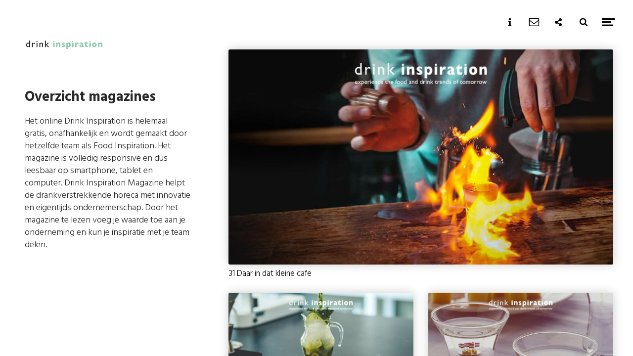

--- FILE ---
content_type: text/html; charset=utf-8
request_url: https://magazine.drinkinspiration.nl/
body_size: 28907
content:
<!DOCTYPE html>
<html class="scrollingBody" lang="nl">
    <head>
        <meta charset="utf-8">
        <!-- This publication is built with Maglr.com - Interactive publishing platform-->
        <link rel="preconnect" href="https://system.maglr.com">
        <link rel="preconnect" href="https://data.maglr.com">

        <link rel="preload" href="https://data.maglr.com/206/fonts/fonts.css?t=1698240433" as="style"  type="text/css" >
        <link rel="preload" href="https://data.maglr.com/206/interface/498/interface-style.css?t=1736850624" as="style"  type="text/css" >
        <link rel="preload" href="https://system.maglr.com/frontend/assets/dist/css/frontend.min.css?v=2.2.76" as="style"  type="text/css" >
        <link rel="preload" href="https://system.maglr.com/frontend/assets/dist/js/frontend.min.js?v=2.2.76" as="script"  type="application/javascript" >

        <link href="https://system.maglr.com/frontend/assets/dist/css/frontend.min.css?v=2.2.76" rel="stylesheet" type="text/css">

        <script id="publicPath"> window.publicPath = "https://system.maglr.com/advanced/"; </script>
        <script type="module" src="https://system.maglr.com/webcomponents/web-components/web-components.esm.js?v=1.0.16"></script>

        <link href="https://data.maglr.com/206/interface/498/interface-style.css?t=1736850624" rel="stylesheet" type="text/css">


        <!-- meta_data START -->
        <title>Drink Inspiration Magazine</title>
        
        <meta name="robots" content="index, follow" />
        
        <meta name="description" lang="nl" content="Drink Inspiration Magazine is het digitale trendinspiratiemagazine voor de vooruitstrevende horeca en iedereen die geïnteresseerd is in drank en alles wat daarbij hoort. Drink Inspiration Magazine is een speciale uitgave van Food Inspiration."/>
        
        <meta name="apple-mobile-web-app-capable" content="yes" />
        <meta name="apple-touch-fullscreen" content="yes" />
        <meta name="apple-mobile-web-app-status-bar-style" content="black-translucent" />
            <link rel="apple-touch-icon" href="https://data.maglr.com/206/logo/favicon_100x100.png">
            <link rel="shortcut icon" type="image/x-icon" href="https://data.maglr.com/206/logo/favicon_100x100.png">
        
        <meta name="viewport" content="width=device-width, initial-scale=1.0, minimum-scale=1.0, user-scalable=yes" />
        <meta name="apple-mobile-web-app-status-bar-style" content="black-translucent" />
        
        <meta http-equiv="X-UA-Compatible" content="IE=edge">
        
        <meta property="og:site_name" content="Drink Inspiration Magazine"/>
        <meta property="og:image" content="https://data.maglr.com//206/issues/9147/132062/large.jpg?t=1654860416" />
        <meta property="og:title" content="Drink Inspiration Magazine" />
        <meta property="og:type" content="article" />
        <meta property="og:url" content="https://magazine.drinkinspiration.nl/" />
        <meta property="og:description" content="Drink Inspiration Magazine is het digitale trendinspiratiemagazine voor de vooruitstrevende horeca en iedereen die geïnteresseerd is in drank en alles wat daarbij hoort. Drink Inspiration Magazine is een speciale uitgave van Food Inspiration." />
        
        <meta name="twitter:card" content="summary_large_image" />
        <meta name="twitter:site" content="Drink Inspiration Magazine" />
        <meta name="twitter:title" content="Drink Inspiration Magazine" />
        <meta name="twitter:description" content="Drink Inspiration Magazine is het digitale trendinspiratiemagazine voor de vooruitstrevende horeca en iedereen die geïnteresseerd is in drank en alles wat daarbij hoort. Drink Inspiration Magazine is een speciale uitgave van Food Inspiration." />
        <meta name="twitter:image:src" content="https://data.maglr.com//206/issues/9147/132062/large.jpg?t=1654860416" />
        <meta name="twitter:domain" content="https://magazine.drinkinspiration.nl/" />
        
        
        <script type="application/ld+json">
        {
    "@context": "https:\/\/schema.org",
    "@type": "Article",
    "mainEntityOfPage": {
        "@type": "WebPage",
        "@id": "https:\/\/magazine.drinkinspiration.nl\/"
    },
    "image": [
        "https:\/\/data.maglr.com\/\/206\/issues\/9147\/132062\/large.jpg?t=1654860416"
    ],
    "publisher": {
        "@type": "Organization",
        "name": "SMFC - Food Inspiration Magazine",
        "logo": {
            "@type": "ImageObject",
            "url": "https:\/\/data.maglr.com\/206\/logo\/dimlogo_new3.png"
        }
    },
    "author": {
        "@type": "Organization",
        "name": "SMFC - Food Inspiration Magazine"
    },
    "description": "Drink Inspiration Magazine is het digitale trendinspiratiemagazine voor de vooruitstrevende horeca en iedereen die ge\u00efnteresseerd is in drank en alles wat daarbij hoort. Drink Inspiration Magazine is een speciale uitgave van Food Inspiration.",
    "headline": "Drink Inspiration Magazine"
}
        </script>
        
        <script type="application/ld+json">
        {
    "@context": "https:\/\/schema.org",
    "@type": "WebSite",
    "name": "Drink Inspiration Magazine",
    "url": "https:\/\/magazine.drinkinspiration.nl\/"
}
        </script>
        
        <script type="application/ld+json">
        {
    "@context": "https:\/\/schema.org\/",
    "@type": "BreadcrumbList",
    "itemListElement": [
        {
            "@type": "ListItem",
            "position": 1,
            "name": "Overview",
            "item": "https:\/\/magazine.drinkinspiration.nl\/"
        }
    ]
}
        </script>
        <!-- meta_data END -->

        

            <script async src="https://www.googletagmanager.com/gtag/js?id=UA-91690702-1"></script>
            <script id="google-analytics-maglr">
                window.dataLayer = window.dataLayer || [];
                function gtag(){dataLayer.push(arguments);}
                gtag('js', new Date());
                gtag('set',{
                    'send_page_view': 'GA3' === 'GA4',
                    
                    'anonymize_ip':true,
                    'transport_type': 'beacon',
                });
                gtag('config', 'UA-91690702-1', {'groups': 'GA3'});
            </script>
        

    </head>
    <body class="scrollingBody main interface-buttons-square" data-activeview="overview" data-sidemenu="closed">
        


        <div class="viewer interface-classic bottom" data-baroffset="bottom" data-interfaceOffset="{&quot;type&quot;:&quot;bottom&quot;,&quot;height&quot;:55,&quot;width&quot;:0,&quot;mobile&quot;:{&quot;type&quot;:&quot;bottom&quot;,&quot;height&quot;:50,&quot;width&quot;:0}}" data-transparency="no">
            <main class="content" aria-label="Main" id="content-slider"></main>
        
            <nav class="interface" aria-label="Navigatie">
                <div class="go-level-up-holder">
                    <button class="close-level-up w-inline-block">
                        <div class="icon-level-up-close maglr-icon-close"></div>
                        <div class="i-font-title">Terug</div>
                    </button>
                </div>
        
                <div class="navigationbar i-font-title menubar-bg">
                    <a class="skiplink i-font-title" data-ga-short="Interface-viewer|Accessibility|use_skiplink" data-skiptotarget="current-spread" role="link" tabindex="0">Naar hoofdcontent</a>
                    <div class="menubar-left i-menu-bg">
            <div class="menubar-logo-container">
                <div style="background-image:url('https://data.maglr.com/206/logo/dimlogo_new3.png?t=1736850624')"></div>
            </div>
            <button class="menu-icon i-menu-icon open-menu maglr-icon-menu" data-ga-short="Interface-viewer|Open-sidemenu|direct" aria-expanded="false"><span>Menu openen</span></button>
    </div>
                    <div class="menubar-center i-menu-bg">
                        <div class="basic-nav show-help-tooltip">
                            <button class="basic-nav-arrow maglr-icon-left i-menu-icon interface-previous"><span>Vorige pagina</span></button>
                            <div class="basic-line i-menu-color"></div>
                            <div class="basic-go-up i-menu-icon">
                                <div class="backgroundOverlay"></div>
                                <div class="thumbrow i-popup-bg" id="navigation-bar-spreads-list" role="dialog" aria-label="Pagina navigatie" aria-modal="true">
                                    <!-- HB-navigation-bar-spread -->
                                </div>
                                <button id="classic-go-up-button" class="maglr-icon-up" aria-expanded="false"><span>Open pagina navigatie</span></button>
                                <div class="basic-pagenumbers i-font-title" id="page-number-indicator">* / *</div>
                            </div>
                            <div class="basic-line i-menu-color"></div>
                            <button class="basic-nav-arrow right maglr-icon-right i-menu-icon interface-next"><span>Volgende pagina</span></button>
                        </div>
                    </div>
                    <div class="menubar-right i-menu-bg">
                        <div class="menubar-extra-icons">
           <div>
               <button class="menu-icon i-menu-icon" id="audio-button" data-ga-short="Interface-viewer|Switch-audio|toggle" title="toggle-audio">
                   <span>Schakel audio in</span>
               </button>
           </div>
           <div>
               <button class="menu-icon i-menu-icon maglr-icon-info" data-tab="info" data-ga-short="Interface-viewer|Open-sidemenu|info">
                   <span>Informatie</span>
               </button>
           </div>
           <div>
               <button class="menu-icon i-menu-icon maglr-icon-mail" data-tab="contact" data-ga-short="Interface-viewer|Open-sidemenu|contact">
                   <span>Contact</span>
               </button>
           </div>
           <div>
               <button class="menu-icon i-menu-icon maglr-icon-share" data-tab="share" data-ga-short="Interface-viewer|Open-sidemenu|share">
                   <span>Delen</span>
               </button>
           </div>
           <div>
               <button class="menu-icon i-menu-icon maglr-icon-search" data-tab="search" data-ga-short="Interface-viewer|Open-sidemenu|search">
                   <span>Zoeken</span>
               </button>
           </div>
           <div>
               <button class="menu-icon i-menu-icon back-to-overview maglr-icon-overview" data-overviewType="overview2" data-ga-short="Interface-viewer|Open-overview|back_to_overview">
                   <span>Naar overzicht</span>
               </button>
           </div>
       </div>
           <button class="menu-icon i-menu-icon open-menu maglr-icon-menu" data-ga-short="Interface-viewer|Open-sidemenu|direct" aria-expanded="false"><span>Menu openen</span></button>
    </div>
                <script id="HB-navigation-bar-spread" type="text/x-handlebars-template">
                  <div class="name-issue i-font-title i-popup-title">{{issue_title}}</div>
                  <span class="close-text i-font-title i-popup-title">{{thumbrow_close_text}}</span>
                  <ol>
                    {{#spreads}}
                        <li>
                            <a href="/{{url}}" title="{{spread_title}}" data-historypush class="thumbrow-item i-spread-link" data-spreadlink="{{spread_id}}" aria-label="{{spread_title}}">
                                <div class="thumb-popup-img" style="background-image:url({{spread_thumb}}?t={{#if date_preview_published}}{{date_preview_published}}{{/if}}{{#unless date_preview_published}}{{date_published}}{{/unless}})"></div>
                                <div class="thumb-popup-title-block">
                                    <div class="thumb-popup-number i-font-title i-spread-link-text">{{ spread_index @index}}.</div>
                                    <div class="thumb-popup-title i-font-title i-spread-link-text">{{spread_title}}</div>
                                </div>
                            </a>
                        </li>
                    {{/spreads}}
                  </ol>
                </script>


                </div>
            </nav>
    
    
        <aside class="arrow-container type2 show-help-tooltip">
            <button class="arrow maglr-icon-left interface-previous i-navarrow"><span>Vorige pagina</span></button>
            <button class="arrow right maglr-icon-right interface-next i-navarrow"><span>Volgende pagina</span></button>
        </aside>
    
    
    
    <div class="swipeEffect"></div>
        
            <div id="content-loader" class="content-loader" aria-hidden="true" inert>
            </div>
        </div>

        <div class="sidemenu-shade" aria-hidden="true">
            <div class="sidepanel-back">
                <button class="sidepanel-back-icon maglr-icon-back"><span>Menu sluiten</span></button>
            </div>
        </div>
        
        <aside class="sidemenu" id="sidemenu" aria-label="Sidebar" aria-hidden="true">
            <div class="close-sidepanel-mobile maglr-icon-left" ></div>
            <button class="maglr-icon-close close-sidepanel" data-color-check="sidepanel-menu">
              <span>Menu sluiten</span>
            </button>
        
            <div class="sidepanel" data-activetab="info">
                <div class="sidepanel-menu i-popup-bg i-popup-shade">
                    <div class="sidepanel-menu-slider" role="tablist" aria-label="sidemenu">
                      <button id="sidemenu-tab-spreads" data-tab="spreads" data-ga-short="Interface-sidemenu|Open-tab|spreads" class="sidepanel-link i-spread-link i-font-main" role="tab" aria-controls="tabpane-spreads" aria-selected="false" >
                          <span class="i-spread-link-text">Inhoud</span>
                      </button>
                      <button id="sidemenu-tab-issues" data-tab="issues" data-ga-short="Interface-sidemenu|Open-tab|issues" class="sidepanel-link i-spread-link i-font-main" role="tab" aria-controls="tabpane-issues" aria-selected="false" >
                          <span class="i-spread-link-text">Edities</span>
                      </button>
                      <button id="sidemenu-tab-info" data-tab="info" data-ga-short="Interface-sidemenu|Open-tab|info" class="sidepanel-link i-spread-link i-font-main" role="tab" aria-controls="tabpane-info" aria-selected="false" >
                          <span class="i-spread-link-text">Informatie</span>
                      </button>
                      <button id="sidemenu-tab-contact" data-tab="contact" data-ga-short="Interface-sidemenu|Open-tab|contact" class="sidepanel-link i-spread-link i-font-main" role="tab" aria-controls="tabpane-contact" aria-selected="false" >
                          <span class="i-spread-link-text">Contact</span>
                      </button>
                      <button id="sidemenu-tab-share" data-tab="share" data-ga-short="Interface-sidemenu|Open-tab|share" class="sidepanel-link i-spread-link i-font-main" role="tab" aria-controls="tabpane-share" aria-selected="false" >
                          <span class="i-spread-link-text">Delen</span>
                      </button>
                      <button id="sidemenu-tab-search" data-tab="search" data-ga-short="Interface-sidemenu|Open-tab|search" class="sidepanel-link i-spread-link i-font-main" role="tab" aria-controls="tabpane-search" aria-selected="false" >
                          <span class="i-spread-link-text">Zoeken</span>
                      </button>
                </div>
                </div>
        
                <div class="sidepanel-content i-popup-bg">
        
        
                    <div data-tab-pane="spreads" class="tab-pane" role="tabpanel" id="tabpane-spreads" aria-labelledby="sidemenu-tab-spreads" tabindex="0">
                        <div class="sidepanel-cols split" id="maglrinterface-spreads-panel">
                            <div class="sidepanel-col-left">
                            
                                <div class="sidepanel-heading i-popup-title i-font-title"></div>
                            
                            
                            
                            </div>
                            <div class="sidepanel-col-right sidepanel-spreads-list">
                                <ol>
                                </ol>
                            </div>
                        </div>
                    </div>
        
                    <div data-tab-pane="issues" class="tab-pane-issues tab-pane" role="tabpanel" id="tabpane-issues" aria-labelledby="sidemenu-tab-issues" tabindex="0">
                        <div class="sidepanel-cols">
                            <h3 class="sidepanel-heading i-popup-title i-font-title">Meer edities</h3>
                            <div class="sidepanel-issues-container">
                                            <a class="issue-item" title="31 Daar in dat kleine cafe" data-issue-id="9147"
                                               href="/9147/cover" data-historypush
                                            >
                                            <div class="issue-cover" style="background-image:url(
                                                    https://data.maglr.com/206/issues/9147/large.jpg?t=1654875860
                                                )">
                                                </div>
                                                <div class="issue-titles w-clearfix">
                                                    <div class="issue-cover-title i-font-main">31 Daar in dat kleine cafe</div>
                                                    <div class="issue-cover-date"></div>
                                                </div>
                                            </a>
                                                                                <a class="issue-item" title="30 - Food &amp; Drink Pairings" data-issue-id="8120"
                                               href="/8120/cover" data-historypush
                                            >
                                            <div class="issue-cover" style="background-image:url(
                                                    https://data.maglr.com/206/issues/8120/large.jpg?t=1654860105
                                                )">
                                                </div>
                                                <div class="issue-titles w-clearfix">
                                                    <div class="issue-cover-title i-font-main">30 - Food &amp; Drink Pairings</div>
                                                    <div class="issue-cover-date"></div>
                                                </div>
                                            </a>
                                                                                <a class="issue-item" title="29 - Ik hou van Holland" data-issue-id="6426"
                                               href="/6426/cover" data-historypush
                                            >
                                            <div class="issue-cover" style="background-image:url(
                                                    https://data.maglr.com/206/issues/6426/large.jpg?t=1654860070
                                                )">
                                                </div>
                                                <div class="issue-titles w-clearfix">
                                                    <div class="issue-cover-title i-font-main">29 - Ik hou van Holland</div>
                                                    <div class="issue-cover-date"></div>
                                                </div>
                                            </a>
                                                                                <a class="issue-item" title="28 - Op (naar) een nieuw jaar" data-issue-id="5336"
                                               href="/5336/cover" data-historypush
                                            >
                                            <div class="issue-cover" style="background-image:url(
                                                    https://data.maglr.com/206/issues/5336/large.jpg?t=1654858956
                                                )">
                                                </div>
                                                <div class="issue-titles w-clearfix">
                                                    <div class="issue-cover-title i-font-main">28 - Op (naar) een nieuw jaar</div>
                                                    <div class="issue-cover-date"></div>
                                                </div>
                                            </a>
                                                                                <a class="issue-item" title="27 - Awesome autumn" data-issue-id="4728"
                                               href="/4728/cover" data-historypush
                                            >
                                            <div class="issue-cover" style="background-image:url(
                                                    https://data.maglr.com/206/issues/4728/large.jpg?t=1654858862
                                                )">
                                                </div>
                                                <div class="issue-titles w-clearfix">
                                                    <div class="issue-cover-title i-font-main">27 - Awesome autumn</div>
                                                    <div class="issue-cover-date"></div>
                                                </div>
                                            </a>
                                                                                <a class="issue-item" title="26 - After Sun" data-issue-id="4216"
                                               href="/4216/cover" data-historypush
                                            >
                                            <div class="issue-cover" style="background-image:url(
                                                    https://data.maglr.com/206/issues/4216/large.jpg?t=1654858752
                                                )">
                                                </div>
                                                <div class="issue-titles w-clearfix">
                                                    <div class="issue-cover-title i-font-main">26 - After Sun</div>
                                                    <div class="issue-cover-date"></div>
                                                </div>
                                            </a>
                                                                                <a class="issue-item" title="25 - Premiumization" data-issue-id="3834"
                                               href="/3834/cover" data-historypush
                                            >
                                            <div class="issue-cover" style="background-image:url(
                                                    https://data.maglr.com/206/issues/3834/large.jpg?t=1654858620
                                                )">
                                                </div>
                                                <div class="issue-titles w-clearfix">
                                                    <div class="issue-cover-title i-font-main">25 - Premiumization</div>
                                                    <div class="issue-cover-date"></div>
                                                </div>
                                            </a>
                                                                                <a class="issue-item" title="24 - Epic concepts" data-issue-id="3356"
                                               href="/3356/cover" data-historypush
                                            >
                                            <div class="issue-cover" style="background-image:url(
                                                    https://data.maglr.com/206/issues/3356/large.jpg?t=1654858515
                                                )">
                                                </div>
                                                <div class="issue-titles w-clearfix">
                                                    <div class="issue-cover-title i-font-main">24 - Epic concepts</div>
                                                    <div class="issue-cover-date"></div>
                                                </div>
                                            </a>
                                                                                <a class="issue-item" title="23 Outside edition" data-issue-id="3114"
                                               href="/3114/cover" data-historypush
                                            >
                                            <div class="issue-cover" style="background-image:url(
                                                    https://data.maglr.com/206/issues/3114/large.jpg?t=1654858454
                                                )">
                                                </div>
                                                <div class="issue-titles w-clearfix">
                                                    <div class="issue-cover-title i-font-main">23 Outside edition</div>
                                                    <div class="issue-cover-date"></div>
                                                </div>
                                            </a>
                                                                                <a class="issue-item" title="22 Juicy details" data-issue-id="2890"
                                               href="/22-juicy-details/cover" data-historypush
                                            >
                                            <div class="issue-cover" style="background-image:url(
                                                    https://data.maglr.com/206/issues/2890/large.jpg?t=1654858307
                                                )">
                                                </div>
                                                <div class="issue-titles w-clearfix">
                                                    <div class="issue-cover-title i-font-main">22 Juicy details</div>
                                                    <div class="issue-cover-date"></div>
                                                </div>
                                            </a>
                                                                                <a class="issue-item" title="21 Blurring" data-issue-id="2588"
                                               href="/2588/cover" data-historypush
                                            >
                                            <div class="issue-cover" style="background-image:url(
                                                    https://data.maglr.com/206/issues/2588/large.jpg?t=1654858262
                                                )">
                                                </div>
                                                <div class="issue-titles w-clearfix">
                                                    <div class="issue-cover-title i-font-main">21 Blurring</div>
                                                    <div class="issue-cover-date"></div>
                                                </div>
                                            </a>
                                                                    <!-- sidepanel issues HB -->
                            </div>
                        </div>
                    </div>
        
                    <div data-tab-pane="info" class="tab-pane" role="tabpanel" id="tabpane-info" aria-labelledby="sidemenu-tab-info" tabindex="0">
                        <div class="sidepanel-cols">
                            <h3 class="sidepanel-heading i-popup-title i-font-title">Meer informatie</h3>
                            <div class="sidepanel-text i-popup-main i-font-main">Drink Inspiration Magazine is het digitale trendinspiratiemagazine voor de vooruitstrevende horeca en iedereen die geïnteresseerd is in drank en alles wat daarbij hoort. Drink Inspiration Magazine is een speciale uitgave van Food Inspiration.</div>
                        </div>
                    </div>
        
                    <div data-tab-pane="contact" class="tab-pane" role="tabpanel" id="tabpane-contact" aria-labelledby="sidemenu-tab-contact" tabindex="0">
                        <div class="sidepanel-cols split">
                        <div class="sidepanel-col-left">
                            <h3 class="sidepanel-heading i-popup-title i-font-title">Contact</h3>
                            <div class="sidepanel-text i-popup-main  i-font-main">Neem contact op met de redactie</div>
                            <div class="sidepanel-follow-us">
                                    <a href="https://www.linkedin.com/in/drinkinspirationmagazine/" target="_blank" class="sidepanel-followus-item" data-ga-short="Interface-sidemenu|Open-contact-linkb|https://www.linkedin.com/in/drinkinspirationmagazine/">
                                        <div class="follow-icon i-popup-main maglr-icon-linkedin">
                                            <span>Linkedin</span>
                                        </div>
                                    </a>
                                    <a href="https://twitter.com/DrinkInsp_Mag" target="_blank" class="sidepanel-followus-item" data-ga-short="Interface-sidemenu|Open-contact-link|https://twitter.com/DrinkInsp_Mag">
                                        <div class="follow-icon i-popup-main maglr-icon-twitter">
                                            <span>X</span>
                                        </div>
                                    </a>
                                    <a href="https://www.facebook.com/Drink-Inspiration-Magazine-422195421207937/" target="_blank" class="sidepanel-followus-item" data-ga-short="Interface-sidemenu|Open-contact-link|https://www.facebook.com/Drink-Inspiration-Magazine-422195421207937/">
                                        <div class="follow-icon i-popup-main maglr-icon-facebook">
                                            <span>Facebook</span>
                                        </div>
                                    </a>
                            </div>
                        </div>
                        <div class="sidepanel-col-right">
                            <div class="w-form ">
                                <form id="maglrinterface-contact-form" name="contact-form">
                                    <div class="form-row">
                                        <label for="contact-form-contact-name" class="form-label i-popup-title i-font-title">Naam</label>
                                        <div class="input-row">
                                            <input type="text" class="maglr-input i-font-main" data-validator="notEmpty" name="contact-name" id="contact-form-contact-name" data-name="name" placeholder="Naam" autocomplete="name" >
                                            <div class="input-error i-font-main">Vul je naam in</div>
                                        </div>
                                    </div>
                                    <div class="form-row">
                                        <label for="contact-form-contact-email" class="form-label i-popup-title i-font-title">E-mail</label>
                                        <div class="input-row">
                                            <input type="email" class="maglr-input i-font-main" data-validator="notEmpty;email" name="contact-email" id="contact-form-contact-email" data-name="email"  placeholder="E-mail" autocomplete="email" >
                                            <div class="input-error i-font-main">Vul een correct e-mailadres in</div>
                                        </div>
                                    </div>
                                    <div class="form-row">
                                        <label for="contact-form-contact-remark" class="form-label i-popup-title i-font-title">Opmerking</label>
                                        <div class="input-row">
                                            <textarea placeholder="Vraag of opmerking" data-validator="notEmpty" id="contact-form-contact-remark" data-name="remark" name="contact-remark"  class="maglr-textarea i-font-main"></textarea>
                                            <div class="input-error i-font-main">Vul een opmerking in</div>
                                        </div>
                                    </div>
                                    <div class="input-row">
                                        <div class="recaptcha-cookie-warning i-font-main" style="display: none;">
                                            U dient akkoord te gaan met onderstaande cookieverklaring voordat u dit contactformulier kunt versturen.
                                        </div>
                                    </div>
                                    <div class="recaptcha-badge i-font-main">
                                        Deze site is beschermd door reCAPTCHA en het Google <a href="https://policies.google.com/privacy" target="_blank" rel="noopener noreferrer">Privacybeleid</a> en <a href="https://policies.google.com/terms" target="_blank" rel="noopener noreferrer">Servicevoorwaarden</a> zijn van toepassing.
                                    </div>
                                    <input type="submit" value="Verstuur" id="contact-from-submit" class="formbutton w-button i-popup-button i-font-button" data-ga-short="Interface-sidemenu|Contact-tab|submit_form">
                                </form>
                                <div class="form-done">
                                    <div class="i-font-main i-popup-title">Bedankt, je bericht is verzonden.</div>
                                </div>
                                <div class="form-fail">
                                    <div class="i-font-main i-popup-title">Er ging iets mis met het verzenden van het formulier. Probeer het opnieuw.</div>
                                </div>
                            </div>
                        </div>
                    </div>
                    </div>
        
        
                    <div data-tab-pane="share" class="tab-pane" role="tabpanel" id="tabpane-share" aria-labelledby="sidemenu-tab-share" tabindex="0">
                        <div class="sidepanel-cols split">
                            <div class="sidepanel-col-left" id="maglrinterface-share-panel">
                                <h3 class="sidepanel-heading i-popup-title i-font-title">Share artikel</h3>
                                <div class="sidepanel-text i-popup-main i-font-main">Stuur deze pagina eenvoudig door of plaats als bericht op social media.</div>
                                <div class="sidepanel-sharechoice">
                                  <div class="input-row" role="radio" aria-checked="true">
                                    <label class="container-radio i-popup-title i-font-title" for="sidepanel-share-sharechoice-spread"><span class="labeltxt">Deel deze specifieke pagina</span>
                                      <input type="radio" checked="checked" name="sharechoice" value="spread" id="sidepanel-share-sharechoice-spread">
                                      <span class="checkmark"></span>
                                    </label>
                                  </div>
                                  <div class="input-row" role="radio" aria-checked="false">
                                    <label class="container-radio i-popup-title i-font-title" for="sidepanel-share-sharechoice-issue"><span class="labeltxt">Deel de publicatie</span>
                                      <input type="radio" name="sharechoice" value="issue" id="sidepanel-share-sharechoice-issue">
                                      <span class="checkmark"></span>
                                    </label>
                                  </div>
                                </div>
        
                                <div class="sidepanel-share-options">
                                    <a class="sidepanel-shareitem maglr-icon-linkedin i-popup-link" target="_blank" href="https://www.linkedin.com/shareArticle?url=" title="LinkedIn" data-ga-short="Interface-sidemenu|Share-tab|linkedin"><span>Deel pagina met Linkedin</span></a>
                                    <a class="sidepanel-shareitem maglr-icon-facebook i-popup-link" target="_blank" href="https://www.facebook.com/sharer/sharer.php?u=" title="Facebook" data-ga-short="Interface-sidemenu|Share-tab|facebook"><span>Deel pagina met Facebook</span></a>
                                    <a class="sidepanel-shareitem maglr-icon-twitter i-popup-link" target="_blank" href="https://twitter.com/intent/tweet?url=" title="Twitter" data-ga-short="Interface-sidemenu|Share-tab|twitter"><span>Deel pagina met X</span></a>
                                    <a class="sidepanel-shareitem maglr-icon-whatsapp i-popup-link" target="_blank" href="whatsapp://send?text=Bekijk%20dit%20artikel:" title="WhatsApp" data-ga-short="Interface-sidemenu|Share-tab|whatsapp"><span>Deel pagina met Whatsapp</span></a>
                                    <a class="sidepanel-shareitem maglr-icon-mail i-popup-link" href="mailto:?Subject=Bekijk%20dit%20artikel&Body=Ik%20wil%20je%20graag%20het%20volgende%20artikel%20doorsturen%3A%20" title="E-mail" data-ga-short="Interface-sidemenu|Share-tab|email"><span>Deel pagina per e-mail</span></a>
                                </div>
                            </div>
                            <div id="sidemenu-share-content" class="sidepanel-col-right">
                                <!-- script share -->
                            </div>
                            <script id="HB-sidemenu-share" type="text/x-handlebars-template">
                                <div class="sidepanel-share-issue-preview i-popup-main i-font-main"  >
                                    <div class="issue-cover" style="background-image: url('{{spread.spread_thumb}}?t={{spread.date_published}}');"></div>
                                    <div class="sidepanel-share-spreadname"><strong>{{spread.meta.meta_title}}</strong></div>
                                    <div class="sidepanel-share-issuename">{{spread.meta.meta_description}}</div>
                                </div>
                            </script>
                        </div>
                    </div>
        
                    <div data-tab-pane="search" class="tab-pane" role="tabpanel" id="tabpane-search" aria-labelledby="sidemenu-tab-search" tabindex="0">
                        <div class="sidepanel-cols split">
                            <div class="sidepanel-col-left">
                                    <h3 id="maglrinterface-search-heading" class="sidepanel-heading i-popup-title i-font-title">Zoek</h3>
                                    <div class="sidepanel-text i-popup-main i-font-main">Type hier je zoekwoord(en):</div>
                            </div>
                            <div class="sidepanel-col-right">
                                <div class="w-form">
                                    <form id="maglrinterface-search-form" name="maglrinterface-search-form" class="searchform" role="search">
                                        <input type="text" class="search-input maglr-input i-font-main" name="search" id="maglrinterface-search-field" placeholder="Zoekterm(en)" aria-labelledby="maglrinterface-search-heading"  >
                                        <div class="input-error">Vul minimaal 3 karakters in.</div>
                                        <input type="submit" value="Zoeken" class="formbutton w-button i-popup-button i-font-button">
                                    </form>
                                </div>
        
        
                                <div class="search-results" id="maglrinterface-search-results" aria-live="polite" aria-atomic="true">
                                </div>
        
                            </div>
                        </div>
                    </div>
        
        
        
                </div>
            </div>
            <a href="https://www.maglr.com?utm_source=206&utm_medium=maglr&utm_campaign=" title="Create interactive content"  target="_blank" class="published-with-maglr show-logo" data-color-check="sidepanel-content"></a>
        </aside>

        <div class="i-bg overview i-font-main overview2">
            <a class="skiplink i-font-title" data-ga-short="Interface-overview|Accessibility|use_skiplink" data-skiptotarget="issues" role="link" tabindex="0">Naar hoofdcontent</a>
            <div class="overview-background i-bg" style="">
                <div class="overview-background-menushade" style="opacity: 0;"></div>
                <div class="overview-background-overlayshade" style="opacity: 0;"></div>
                <div class="overview-background-bottomshade" style="background-image: linear-gradient(180deg, rgba(255, 255, 255, 0), rgba(255, 255, 255, 0.8) 70%, rgba(255, 255, 255, 1));"></div>
            </div>
            <div class="overview-wrapper i-body-bg">
                <div class="overview-info i-bg">
                    <div class="overview-info-content">
                        <div class="overview-logo" style="background-image:url(https://data.maglr.com/206/logo/dimlogo_new3.png)" role="banner"></div>
                        <div class="overview-intro">
                            <h1 class="overview-title i-title i-font-title">Overzicht magazines</h1>
                            <div class="overview-description i-main i-font-main">Het online Drink Inspiration is helemaal gratis, onafhankelijk en wordt gemaakt door hetzelfde team als Food Inspiration. Het magazine is volledig responsive en dus leesbaar op smartphone, tablet en computer. 

Drink Inspiration Magazine helpt de drankverstrekkende horeca met innovatie en eigentijds ondernemerschap. Door het magazine te lezen voeg je waarde toe aan je onderneming en kun je inspiratie met je team delen.</div>
                        </div>
                        <nav class="overview-categories" aria-label="Categorie lijst">
                            <!-- CATEGORY LIST HB -->
                                    <a href="/?category=drink_inspiration_(offline)" data-cat-name="drink_inspiration_(offline)" title="Drink inspiration (Offline)" data-cat_id="737" class="overview-catitem i-cat-button home-cat i-font-main" data-ga-short="Interface-overview|Open-category|Drink inspiration (Offline)" tabindex="0">
                                        <span>Drink inspiration (Offline)</span>
                                        <div class="category-number">11</div>
                                    </a>
                        </nav>
                    </div>
                    <div class="overview-bottom i-font-main i-main">
                        <div class="option i-icon" id="toggle-fullscreen" tabindex="0">
                            <div class="maglr-icon-expand" aria-hidden="true"></div>
                            <div class="option-title">Volledig scherm</div>
                        </div>
                    </div>
                </div>
        
                <div class="overview-content i-body-bg" data-overviewcontent="category">
                    <div class="overview-recent">
                        <div class="overview-recent-hero" style="" role="banner">
                            <div class="shade" style="opacity: 0;"></div>
                            <div class="overview-intro">
                                <h1 class="overview-title i-title i-font-title">Overzicht magazines</h1>
                                <div class="overview-description i-main i-font-main">Het online Drink Inspiration is helemaal gratis, onafhankelijk en wordt gemaakt door hetzelfde team als Food Inspiration. Het magazine is volledig responsive en dus leesbaar op smartphone, tablet en computer. 

Drink Inspiration Magazine helpt de drankverstrekkende horeca met innovatie en eigentijds ondernemerschap. Door het magazine te lezen voeg je waarde toe aan je onderneming en kun je inspiratie met je team delen.</div>
                            </div>
                        </div>
                        <nav class="overview-recent-issues" aria-label="Recent toegevoegd">
                            <div class="issues-overflow">
                                <h3 class="recent-publications-title i-main i-font-title">Recent toegevoegd</h3>
                                <div class="recent-issues" id="recent-issues-list">
                                    <!-- RECENT ISSUES HB -->
                                                <a class="issue-item" title="31 Daar in dat kleine cafe" data-issue-id="9147"
                                                   href="/9147/cover" data-historypush
                                                >
                                                <div class="issue-cover" style="background-image:url(
                                                        https://data.maglr.com/206/issues/9147/large.jpg?t=1654875860
                                                    )">
                                                    </div>
                                                    <div class="issue-titles w-clearfix">
                                                        <div class="issue-cover-title i-font-main">31 Daar in dat kleine cafe</div>
                                                        <div class="issue-cover-date"></div>
                                                    </div>
                                                </a>
                                                                                        <a class="issue-item" title="30 - Food &amp; Drink Pairings" data-issue-id="8120"
                                                   href="/8120/cover" data-historypush
                                                >
                                                <div class="issue-cover" style="background-image:url(
                                                        https://data.maglr.com/206/issues/8120/large.jpg?t=1654860105
                                                    )">
                                                    </div>
                                                    <div class="issue-titles w-clearfix">
                                                        <div class="issue-cover-title i-font-main">30 - Food &amp; Drink Pairings</div>
                                                        <div class="issue-cover-date"></div>
                                                    </div>
                                                </a>
                                                                                        <a class="issue-item" title="29 - Ik hou van Holland" data-issue-id="6426"
                                                   href="/6426/cover" data-historypush
                                                >
                                                <div class="issue-cover" style="background-image:url(
                                                        https://data.maglr.com/206/issues/6426/large.jpg?t=1654860070
                                                    )">
                                                    </div>
                                                    <div class="issue-titles w-clearfix">
                                                        <div class="issue-cover-title i-font-main">29 - Ik hou van Holland</div>
                                                        <div class="issue-cover-date"></div>
                                                    </div>
                                                </a>
                                                                        </div>
                            </div>
                        </nav>
                    </div>
                    <nav class="overview-item-container"  aria-label="">
                        <div class="overview-heading i-title">
                            <h2 class="overview-cat-heading i-body-title i-font-title"></h2>
                        </div>
                        <div id="overview-issue-list" class="overview-issue-repeat">
                            <!-- ISSUES HB -->
                                        <a class="issue-item" title="31 Daar in dat kleine cafe" data-issue-id="9147"
                                           href="/9147/cover" data-historypush
                                        >
                                        <div class="issue-cover" style="background-image:url(
                                                https://data.maglr.com/206/issues/9147/large.jpg?t=1654875860
                                            )">
                                            </div>
                                            <div class="issue-titles w-clearfix">
                                                <div class="issue-cover-title i-font-main">31 Daar in dat kleine cafe</div>
                                                <div class="issue-cover-date"></div>
                                            </div>
                                        </a>
                                                                        <a class="issue-item" title="30 - Food &amp; Drink Pairings" data-issue-id="8120"
                                           href="/8120/cover" data-historypush
                                        >
                                        <div class="issue-cover" style="background-image:url(
                                                https://data.maglr.com/206/issues/8120/large.jpg?t=1654860105
                                            )">
                                            </div>
                                            <div class="issue-titles w-clearfix">
                                                <div class="issue-cover-title i-font-main">30 - Food &amp; Drink Pairings</div>
                                                <div class="issue-cover-date"></div>
                                            </div>
                                        </a>
                                                                        <a class="issue-item" title="29 - Ik hou van Holland" data-issue-id="6426"
                                           href="/6426/cover" data-historypush
                                        >
                                        <div class="issue-cover" style="background-image:url(
                                                https://data.maglr.com/206/issues/6426/large.jpg?t=1654860070
                                            )">
                                            </div>
                                            <div class="issue-titles w-clearfix">
                                                <div class="issue-cover-title i-font-main">29 - Ik hou van Holland</div>
                                                <div class="issue-cover-date"></div>
                                            </div>
                                        </a>
                                                                        <a class="issue-item" title="28 - Op (naar) een nieuw jaar" data-issue-id="5336"
                                           href="/5336/cover" data-historypush
                                        >
                                        <div class="issue-cover" style="background-image:url(
                                                https://data.maglr.com/206/issues/5336/large.jpg?t=1654858956
                                            )">
                                            </div>
                                            <div class="issue-titles w-clearfix">
                                                <div class="issue-cover-title i-font-main">28 - Op (naar) een nieuw jaar</div>
                                                <div class="issue-cover-date"></div>
                                            </div>
                                        </a>
                                                                        <a class="issue-item" title="27 - Awesome autumn" data-issue-id="4728"
                                           href="/4728/cover" data-historypush
                                        >
                                        <div class="issue-cover" style="background-image:url(
                                                https://data.maglr.com/206/issues/4728/large.jpg?t=1654858862
                                            )">
                                            </div>
                                            <div class="issue-titles w-clearfix">
                                                <div class="issue-cover-title i-font-main">27 - Awesome autumn</div>
                                                <div class="issue-cover-date"></div>
                                            </div>
                                        </a>
                                                                        <a class="issue-item" title="26 - After Sun" data-issue-id="4216"
                                           href="/4216/cover" data-historypush
                                        >
                                        <div class="issue-cover" style="background-image:url(
                                                https://data.maglr.com/206/issues/4216/large.jpg?t=1654858752
                                            )">
                                            </div>
                                            <div class="issue-titles w-clearfix">
                                                <div class="issue-cover-title i-font-main">26 - After Sun</div>
                                                <div class="issue-cover-date"></div>
                                            </div>
                                        </a>
                                                                        <a class="issue-item" title="25 - Premiumization" data-issue-id="3834"
                                           href="/3834/cover" data-historypush
                                        >
                                        <div class="issue-cover" style="background-image:url(
                                                https://data.maglr.com/206/issues/3834/large.jpg?t=1654858620
                                            )">
                                            </div>
                                            <div class="issue-titles w-clearfix">
                                                <div class="issue-cover-title i-font-main">25 - Premiumization</div>
                                                <div class="issue-cover-date"></div>
                                            </div>
                                        </a>
                                                                        <a class="issue-item" title="24 - Epic concepts" data-issue-id="3356"
                                           href="/3356/cover" data-historypush
                                        >
                                        <div class="issue-cover" style="background-image:url(
                                                https://data.maglr.com/206/issues/3356/large.jpg?t=1654858515
                                            )">
                                            </div>
                                            <div class="issue-titles w-clearfix">
                                                <div class="issue-cover-title i-font-main">24 - Epic concepts</div>
                                                <div class="issue-cover-date"></div>
                                            </div>
                                        </a>
                                                                        <a class="issue-item" title="23 Outside edition" data-issue-id="3114"
                                           href="/3114/cover" data-historypush
                                        >
                                        <div class="issue-cover" style="background-image:url(
                                                https://data.maglr.com/206/issues/3114/large.jpg?t=1654858454
                                            )">
                                            </div>
                                            <div class="issue-titles w-clearfix">
                                                <div class="issue-cover-title i-font-main">23 Outside edition</div>
                                                <div class="issue-cover-date"></div>
                                            </div>
                                        </a>
                                                                        <a class="issue-item" title="22 Juicy details" data-issue-id="2890"
                                           href="/22-juicy-details/cover" data-historypush
                                        >
                                        <div class="issue-cover" style="background-image:url(
                                                https://data.maglr.com/206/issues/2890/large.jpg?t=1654858307
                                            )">
                                            </div>
                                            <div class="issue-titles w-clearfix">
                                                <div class="issue-cover-title i-font-main">22 Juicy details</div>
                                                <div class="issue-cover-date"></div>
                                            </div>
                                        </a>
                                                                        <a class="issue-item" title="21 Blurring" data-issue-id="2588"
                                           href="/2588/cover" data-historypush
                                        >
                                        <div class="issue-cover" style="background-image:url(
                                                https://data.maglr.com/206/issues/2588/large.jpg?t=1654858262
                                            )">
                                            </div>
                                            <div class="issue-titles w-clearfix">
                                                <div class="issue-cover-title i-font-main">21 Blurring</div>
                                                <div class="issue-cover-date"></div>
                                            </div>
                                        </a>
                                                        </div>
                    </nav>
                </div>
            </div>
            <div class="overview-topmenu">
        <div class="menu-variable">
            <div class="menu-optional-icons">
                    <button class="menuicon i-body-link maglr-icon-info" data-tab="info" data-ga-short="Interface-overview|Open-sidemenu|info" aria-controls="sidemenu">
                        <span>Informatie</span>
                    </button>
                    <button class="menuicon i-body-link maglr-icon-mail" data-tab="contact" data-ga-short="Interface-overview|Open-sidemenu|contact" aria-controls="sidemenu">
                        <span>Contact</span>
                    </button>
                    <button class="menuicon i-body-link maglr-icon-share" data-tab="share" data-ga-short="Interface-overview|Open-sidemenu|share" aria-controls="sidemenu">
                        <span>Delen</span>
                    </button>
                    <button class="menuicon i-body-link maglr-icon-search" data-tab="search" data-ga-short="Interface-overview|Open-sidemenu|search" aria-controls="sidemenu">
                        <span>Zoeken</span>
                    </button>
            </div>
        </div>
    
            <button class="open-menu i-body-link maglr-icon-menu" data-ga-short="Interface-overview|Open-sidemenu|direct" aria-controls="sidemenu">
                <span>Menu openen</span>
            </button>
    </div>
</div>

        
<script id="maglr-frontend-settings">
var cache_timestamp = 1737474581,
cat_filter = {
    "373": [
        2588,
        2890,
        3114,
        3356,
        3834,
        4216,
        4728,
        5336,
        6426,
        8120,
        9147
    ],
    "737": [
        2588,
        2890,
        3114,
        3356,
        3834,
        4216,
        4728,
        5336,
        6426,
        8120,
        9147
    ],
    "default": [
        9147,
        8120,
        6426,
        5336,
        4728,
        4216,
        3834,
        3356,
        3114,
        2890,
        2588
    ]
},
categories = [
    {
        "category_id": "default",
        "counter": 11,
        "default_status": true,
        "name": "Alle publicaties",
        "name_lower": "default",
        "render": false,
        "url": "?category=default",
        "issue_count": 11
    },
    {
        "category_id": 737,
        "counter": 11,
        "default_status": false,
        "name": "Drink inspiration (Offline)",
        "name_lower": "drink_inspiration_(offline)",
        "render": true,
        "url": "\/?category=drink_inspiration_(offline)",
        "issue_count": 11
    }
],
client_id = 206,
client_languages = [
    {
        "language_id": 1,
        "language": "Nederlands",
        "abbreviation": "nl_NL",
        "system_translation": "nederlands",
        "active": true
    }
],
client_name = "SMFC - Food Inspiration Magazine",
dash_domain = "https:\/\/dashboard.maglr.io",
data_domain = "https:\/\/data.maglr.com",
domain_id = 1615,
embed_domain = "https:\/\/embed.maglr.com",
forms_domain = "https:\/\/forms.maglr.com",
interface_settings = {
    "settings": {
        "overview_enabled": 1,
        "show_help_tooltip": false,
        "show_register_tooltip": 0,
        "history_bind": false,
        "text": {
            "active_language": "Nederlands",
            "btn_search": "Zoeken",
            "search_noresult": "Geen resultaten gevonden",
            "search_result": "[COUNT] Resultaten gevonden",
            "search_title": "Zoek",
            "search_description": "Type hier je zoekwoord(en):",
            "search_placeholder": "Zoekterm(en)",
            "sidemenu_search_length_error": "Vul minimaal 3 karakters in.",
            "register_title": "Aanmelden voor updates",
            "register_description": "Wil je geen publicaties meer missen en graag op de hoogte worden gehouden wanneer er nieuwe edities verschijnen? Vul je gegevens in en je wordt toegevoegd aan de mailinglijst.",
            "contactform_submit": "Bedankt, je bericht is verzonden.",
            "contactform_error": "Er ging iets mis met het verzenden van het formulier. Probeer het opnieuw.",
            "contactform_no_name": "Vul je naam in",
            "contactform_no_email": "Vul een correct e-mailadres in",
            "contactform_no_remark": "Vul een opmerking in",
            "registerform_submit": "Bedankt, je aanmelding is verzonden.",
            "registerform_error": "Er ging iets mis met het verzenden van het formulier. Probeer het opnieuw.",
            "registerform_no_first_name": "Vul je voornaam in",
            "registerform_no_last_name": "Vul je achternaam in",
            "registerform_no_email": "Vul een correct e-mailadres in",
            "print_title": "Download PDF",
            "print_description": "Deze publicatie is beschikbaar in PDF formaat. Klik op \u00e9\u00e9n van de keuzen om de download te starten, dit kan enkele seconden duren. Let op dat interactieve onderdelen als video\u2019s & slideshows in de print versie ontbreken.",
            "download_pdf_complete": "Download complete PDF",
            "download_pdf_single_page": "Download PDF van dit artikel",
            "download_pdf_generate_title": "Moment geduld, bezig met het converteren naar PDF.",
            "download_pdf_generate_description": "Het genereren van het document duurt ongeveer 10 seconden per pagina.",
            "download_pdf_generate_button": "PDF downloaden",
            "download_pdf_generate_success": "De PDF is klaar om te downloaden",
            "download_pdf_generate_error": "Oeps, er ging iets fout tijdens het converteren. Probeer het over enkele minuten opnieuw.",
            "download_pdf_generate_buttonerror": "PDF genereren is fout gegaan",
            "login_btn_name": "Inloggen",
            "login_password_notice": "Wachtwoord",
            "login_password_placeholder": "Wachtwoord",
            "login_input_error": "Wachtwoord is incorrect",
            "login_title": "Login",
            "login_description": "Login beschrijving",
            "login_choice_title": "Kies login methode",
            "login_back": "Terug",
            "login_button_sso": "Inloggen met SSO",
            "login_button_password": "Inloggen met wachtwoord",
            "login_button_email_code": "Inloggen met e-mailcode",
            "login_email_title": "Log in met e-mail",
            "login_email_description": "Vul hieronder uw e-mailadres in. Indien dit e-mailadres bij ons bekend is ontvang je binnen een minuut een e-mail met daarin een code om in te loggen.",
            "login_email_code_description": "Vul hieronder de code in die we zojuist per e-mail naar je hebben gestuurd. Deze code is 30 minuten geldig en kan slechts \u00e9\u00e9n keer worden gebruikt.",
            "login_email_code_label": "Code invullen",
            "login_email_submit_button": "Code verzenden",
            "login_email_code_submit_button": "Inloggen",
            "login_email_request_new_code": "Nieuwe code aanvragen",
            "share_whatsapp_title": "Bekijk%20dit%20artikel",
            "share_mail_title": "Bekijk%20dit%20artikel",
            "share_mail_body": "Ik%20wil%20je%20graag%20het%20volgende%20artikel%20doorsturen%3A%20",
            "share_title": "Share artikel",
            "share_description": "Stuur deze pagina eenvoudig door of plaats als bericht op social media.",
            "share_type_spread": "Deel deze specifieke pagina",
            "share_type_issue": "Deel de publicatie",
            "contact_information_title": "Contact",
            "contact_information": "Neem contact op met de redactie",
            "more_information_btn_website": "Website",
            "more_information_title": "Meer informatie",
            "more_information": "Drink Inspiration Magazine is het digitale trendinspiratiemagazine voor de vooruitstrevende horeca en iedereen die ge\u00efnteresseerd is in drank en alles wat daarbij hoort. Drink Inspiration Magazine is een speciale uitgave van Food Inspiration.",
            "legacy_title": "Archief",
            "recent_title": "Recent toegevoegd",
            "sidemenu": {
                "tabs": {
                    "spreads": "Inhoud",
                    "issues": "Edities",
                    "info": "Informatie",
                    "contact": "Contact",
                    "register": "Abonneren",
                    "share": "Delen",
                    "search": "Zoeken",
                    "pdf": "Download PDF",
                    "sitemap": "Sitemap",
                    "loggedin": "Uitloggen"
                },
                "sitemap": {
                    "overview": "Naar overzicht"
                },
                "contact": {
                    "name_label": "Naam",
                    "name_placeholder": "Naam",
                    "email_label": "E-mail",
                    "email_placeholder": "E-mail",
                    "remark_label": "Opmerking",
                    "remark_placeholder": "Vraag of opmerking",
                    "button_send": "Verstuur"
                },
                "register": {
                    "first_name_label": "Voornaam",
                    "last_name_label": "Achternaam",
                    "firstname_placeholder": "Voornaam",
                    "lastname_placeholder": "Achternaam",
                    "email_label": "E-mail",
                    "email_placeholder": "E-mail",
                    "button_send": "Abonneren",
                    "webnotifications_title": "Activeer webnotificaties",
                    "webnotifications_description": "Stuur mij nieuwe updates als webnotificatie",
                    "webnotifications_disabled": "Webnotificaties zijn geblokkeerd, hef de blokkade op in de instellingen van je browser."
                },
                "spreads": {
                    "title": "Inhoud publicatie",
                    "overview": "Naar overzichtpagina"
                },
                "issues": {
                    "title": "Meer edities"
                }
            },
            "bottommenu": {
                "download_all": "Download alles",
                "logout": "Uitloggen",
                "refresh_overview": "Ververs overzicht",
                "fullscreen": "Volledig scherm"
            },
            "register_tooltip_title": "Blijf op de hoogte",
            "register_tooltip_description": "Nieuwe edities van deze publicatie automatisch in je mailbox? Meld je direct aan. ",
            "register_tooltip_button_notification": "Activeer push meldingen",
            "register_tooltip_button_newsletter": "Aanmelden via e-mail",
            "navigation_tooltip_title": "Naar volgende pagina",
            "navigation_tooltip_description": "Gebruik dit menu om door de verschillende pagina's te navigeren.",
            "audio_tooltip": "Activeer voor een betere ervaring je geluid.",
            "category_label_default": "Alle publicaties",
            "category_label_recent": "Recent",
            "update": "Update",
            "download": "Download",
            "consent_title": "Deze publicatie maakt gebruik van cookies",
            "consent_description": "We gebruiken functionele en analytische cookies om onze website te verbeteren. Daarnaast plaatsen derde partijen tracking cookies om gepersonaliseerde advertenties op social media weer te geven. Door op accepteren te klikken gaat u akkoord met het plaatsen van deze cookies.",
            "consentButtonAccept": "Akkoord",
            "consentButtonReject": "Afwijzen",
            "embedCloseText": "Sluiten",
            "error_menu_item_not_found": "Menu item is niet geactiveerd",
            "error_broken_link": "Pagina kon niet worden gevonden",
            "error_internallink_preview": "Interne links zijn uitgeschakeld in previewmodus.",
            "warning_preview_share_disabled": "Delen is uitgeschakeld in previewmodus",
            "open_recent_publication": "Open recente publicatie",
            "share_linkedin": "Deel pagina met Linkedin",
            "share_facebook": "Deel pagina met Facebook",
            "share_twitter": "Deel pagina met X",
            "share_whatsapp": "Deel pagina met Whatsapp",
            "share_email": "Deel pagina per e-mail",
            "warning_preview_overview": "Je bekijkt op dit moment een preview. Enkel het huidige project wordt hierdoor in het overzicht weergegeven. Verlaat de preview om het complete overzicht te bekijken. <a href=\"\/clear\">Sluit preview<\/a>",
            "button_next_page": "Volgende pagina",
            "button_previous_page": "Vorige pagina",
            "button_open_menu": "Menu openen",
            "button_toggle_audio": "Schakel audio in",
            "button_overview": "Naar overzicht",
            "button_delete": "Publicatie verwijderen",
            "button_home": "Home",
            "button_close_sidemenu": "Menu sluiten",
            "button_close_overlay": "Overlay sluiten",
            "button_open_spread_navigation": "Open pagina navigatie",
            "spreads_flyout": "Pagina navigatie",
            "submenu_back": "Terug",
            "change_language_label": "Wissel taal",
            "overview_categories_label": "Categorie lijst",
            "overview_recent_issues": "Lijst met recente publicaties",
            "overview_issues": "Publicatielijst",
            "overview_legacy_issues": "Lijst met oude publicaties",
            "gated_content_title": "Abonneer om meer te lezen",
            "contact_website": "Website",
            "contact_instagram": "Instagram",
            "contact_linkedin": "Linkedin",
            "contact_twitter": "X",
            "contact_facebook": "Facebook",
            "contact_youtube": "Youtube",
            "contact_pinterest": "Pinterest",
            "alt_logo_navbar": "Bezoek website",
            "thumbrow_close_text": "Gebruik de escape-toets om te sluiten",
            "aria_page_number": "Pagina $1 van $2",
            "aria_interface_navigation": "Navigatie",
            "overview_skiplinks": "Naar hoofdcontent",
            "content_skiplinks": "Naar hoofdcontent",
            "recaptcha_cookie_consent_required": "U dient akkoord te gaan met onderstaande cookieverklaring voordat u dit contactformulier kunt versturen.",
            "recaptcha_badge_text": "Deze site is beschermd door reCAPTCHA en het Google <a href=\"https:\/\/policies.google.com\/privacy\" target=\"_blank\" rel=\"noopener noreferrer\">Privacybeleid<\/a> en <a href=\"https:\/\/policies.google.com\/terms\" target=\"_blank\" rel=\"noopener noreferrer\">Servicevoorwaarden<\/a> zijn van toepassing.",
            "interface_text_id": 605,
            "cl_client_client_id": 206,
            "date_modified": 1675977688,
            "cl_language_language_id": 1,
            "cl_interface_settings_interface_settings_id": 496,
            "magazine_environment_name": "Drink Inspiration Magazine",
            "meta_description": "Drink Inspiration Magazine is het digitale trendinspiratiemagazine voor de vooruitstrevende horeca en iedereen die ge\u00efnteresseerd is in drank en alles wat daarbij hoort. Drink Inspiration Magazine is een speciale uitgave van Food Inspiration.",
            "overview_title": "Overzicht magazines",
            "overview_description": "Het online Drink Inspiration is helemaal gratis, onafhankelijk en wordt gemaakt door hetzelfde team als Food Inspiration. Het magazine is volledig responsive en dus leesbaar op smartphone, tablet en computer. \r\n\r\nDrink Inspiration Magazine helpt de drankverstrekkende horeca met innovatie en eigentijds ondernemerschap. Door het magazine te lezen voeg je waarde toe aan je onderneming en kun je inspiratie met je team delen.",
            "media_url_linkedin": "https:\/\/www.linkedin.com\/in\/drinkinspirationmagazine\/",
            "media_url_twitter": "https:\/\/twitter.com\/DrinkInsp_Mag",
            "media_url_facebook": "https:\/\/www.facebook.com\/Drink-Inspiration-Magazine-422195421207937\/"
        },
        "single_issue": false,
        "navigation": {
            "overview_type": 2,
            "viewer_type": 1,
            "position": 6
        },
        "cookieConsent": false,
        "enabled_tabs": {
            "spreads": true,
            "issues": true,
            "info": true,
            "contact": true,
            "share": true,
            "search": true
        },
        "shortcuts": [
            {
                "tab": "info",
                "icon": "info",
                "title": "Informatie"
            },
            {
                "tab": "contact",
                "icon": "mail",
                "title": "Contact"
            },
            {
                "tab": "share",
                "icon": "share",
                "title": "Delen"
            },
            {
                "tab": "search",
                "icon": "search",
                "title": "Zoeken"
            }
        ]
    },
    "url_injects": []
},
issues = {
    "9147": {
        "issue_id": 9147,
        "issue_title": "31 Daar in dat kleine cafe",
        "cl_client_client_id": 206,
        "us_user_user_id": 336,
        "issue_data": "[{\"id\": \"132062\"}, {\"id\": \"132063\"}, {\"id\": \"132064\"}, {\"id\": \"132065\"}, {\"id\": \"132066\"}, {\"id\": \"132067\"}, {\"id\": \"132068\"}, {\"id\": \"132069\"}, {\"id\": \"132070\"}, {\"id\": \"132071\"}, {\"id\": \"132072\"}, {\"id\": \"132073\"}]",
        "active": 1,
        "cl_language_language_id": 1,
        "js_category_category_id": 373,
        "active_status_js_category_category_id": 13,
        "date_ranking": 1537308000,
        "date_published": 1654875860,
        "date_preview_published": null,
        "date_created": 1537353585,
        "date_modified": 1654875860,
        "security": 0,
        "path_cover": null,
        "issue_thumb": null,
        "cl_publication_type_publication_type_id": 1,
        "pj_project_project_id": null,
        "secure_userdata": 0,
        "gated": null,
        "hide_interface_menu": 0,
        "js_key_value": [
            {
                "js_key_value_id": 53749,
                "js_key_key_id": 25,
                "value": "Dit digitale Drink Inspiration magazine staat helemaal in het teken van bars, kroegen en caf\u00e9s. Plekken met een moderne twist, en een flair van het oude dorpscaf\u00e9. ",
                "js_issue_issue_id": 9147,
                "js_spread_spread_id": null,
                "us_user_user_id": null,
                "cl_client_client_id": null
            },
            {
                "js_key_value_id": 53750,
                "js_key_key_id": 26,
                "value": "Drink Inspiration Magazine editie 31 - Daar in dat kleine caf\u00e9",
                "js_issue_issue_id": 9147,
                "js_spread_spread_id": null,
                "us_user_user_id": null,
                "cl_client_client_id": null
            },
            {
                "js_key_value_id": 53751,
                "js_key_key_id": 29,
                "value": "1",
                "js_issue_issue_id": 9147,
                "js_spread_spread_id": null,
                "us_user_user_id": null,
                "cl_client_client_id": null
            },
            {
                "js_key_value_id": 53752,
                "js_key_key_id": 30,
                "value": "1",
                "js_issue_issue_id": 9147,
                "js_spread_spread_id": null,
                "us_user_user_id": null,
                "cl_client_client_id": null
            }
        ],
        "js_spreads": [
            {
                "spread_id": 132062,
                "cl_client_client_id": 206,
                "spread_title": "Cover",
                "reference_tag": "-1-4",
                "active": 1,
                "spread_thumb": "https:\/\/data.maglr.com\/206\/issues\/9147\/132062\/large.jpg",
                "js_spread_markup_spread_markup_id": 153049,
                "spread_type": 2,
                "date_created": 1537353586,
                "date_modified": 1654860376,
                "date_published": 1654860416,
                "date_preview_published": null,
                "js_template_template_id": 0,
                "js_color_style_color_style_id": 0,
                "assets_version_js": 11,
                "assets_version_css": 11,
                "assets_version_preview": null,
                "slave_option": 0,
                "custom_shorturl": 0,
                "js_issue_issue_id": 9147,
                "join_active": 1,
                "url": "9147\/cover",
                "shorttag": null,
                "js_key_value": []
            },
            {
                "spread_id": 132063,
                "cl_client_client_id": 206,
                "spread_title": "Het-dorpscaf\u00e9-en-de-bruine-kroeg-in-cijfers",
                "reference_tag": "",
                "active": 1,
                "spread_thumb": "https:\/\/data.maglr.com\/206\/issues\/9147\/132063\/large.jpg",
                "js_spread_markup_spread_markup_id": 153050,
                "spread_type": 2,
                "date_created": 1537353586,
                "date_modified": 1654860381,
                "date_published": 1654860418,
                "date_preview_published": null,
                "js_template_template_id": 0,
                "js_color_style_color_style_id": 0,
                "assets_version_js": 11,
                "assets_version_css": 11,
                "assets_version_preview": null,
                "slave_option": 0,
                "custom_shorturl": 0,
                "key_value_data": {
                    "meta_description": "Hi, check dit artikel in het digitale Drink Inspiration magazine over het dorpscaf\u00e9 en de bruine kroeg in cijfers.",
                    "meta_title": "Het dorpscaf\u00e9 en de bruine kroeg in cijfers."
                },
                "js_issue_issue_id": 9147,
                "join_active": 1,
                "url": "9147\/het-dorpscafe-en-de-bruine-kroeg-in-cijfers",
                "shorttag": null,
                "js_key_value": [
                    {
                        "js_key_value_id": 53735,
                        "js_key_key_id": 7,
                        "value": "Hi, check dit artikel in het digitale Drink Inspiration magazine over het dorpscaf\u00e9 en de bruine kroeg in cijfers.",
                        "js_issue_issue_id": null,
                        "js_spread_spread_id": 132063,
                        "us_user_user_id": null,
                        "cl_client_client_id": null
                    },
                    {
                        "js_key_value_id": 53736,
                        "js_key_key_id": 8,
                        "value": "Het dorpscaf\u00e9 en de bruine kroeg in cijfers.",
                        "js_issue_issue_id": null,
                        "js_spread_spread_id": 132063,
                        "us_user_user_id": null,
                        "cl_client_client_id": null
                    }
                ]
            },
            {
                "spread_id": 132064,
                "cl_client_client_id": 206,
                "spread_title": "Inspirational-FIDAYX",
                "reference_tag": "-2",
                "active": 1,
                "spread_thumb": "https:\/\/data.maglr.com\/206\/issues\/9147\/132064\/large.jpg",
                "js_spread_markup_spread_markup_id": 149095,
                "spread_type": 2,
                "date_created": 1537353586,
                "date_modified": 1537353629,
                "date_published": 1537353629,
                "date_preview_published": null,
                "js_template_template_id": 0,
                "js_color_style_color_style_id": 0,
                "assets_version_js": 10,
                "assets_version_css": 10,
                "assets_version_preview": null,
                "slave_option": 1,
                "custom_shorturl": 0,
                "js_issue_issue_id": 9147,
                "join_active": 1,
                "url": "9147\/inspirational-fidayx",
                "shorttag": null,
                "js_key_value": []
            },
            {
                "spread_id": 132065,
                "cl_client_client_id": 206,
                "spread_title": "Solaes",
                "reference_tag": "",
                "active": 1,
                "spread_thumb": "https:\/\/data.maglr.com\/206\/issues\/9147\/132065\/large.jpg",
                "js_spread_markup_spread_markup_id": 153051,
                "spread_type": 2,
                "date_created": 1537353586,
                "date_modified": 1654860386,
                "date_published": 1654860427,
                "date_preview_published": null,
                "js_template_template_id": 0,
                "js_color_style_color_style_id": 0,
                "assets_version_js": 11,
                "assets_version_css": 11,
                "assets_version_preview": null,
                "slave_option": 0,
                "custom_shorturl": 0,
                "key_value_data": {
                    "meta_description": "Hoe een bierbrouwer leven in de brouwerij brengt: het succes van Solaes bier en proeflokaal.",
                    "meta_title": "Het succes van Solaes bier"
                },
                "js_issue_issue_id": 9147,
                "join_active": 1,
                "url": "9147\/solaes",
                "shorttag": null,
                "js_key_value": [
                    {
                        "js_key_value_id": 53737,
                        "js_key_key_id": 7,
                        "value": "Hoe een bierbrouwer leven in de brouwerij brengt: het succes van Solaes bier en proeflokaal.",
                        "js_issue_issue_id": null,
                        "js_spread_spread_id": 132065,
                        "us_user_user_id": null,
                        "cl_client_client_id": null
                    },
                    {
                        "js_key_value_id": 53738,
                        "js_key_key_id": 8,
                        "value": "Het succes van Solaes bier",
                        "js_issue_issue_id": null,
                        "js_spread_spread_id": 132065,
                        "us_user_user_id": null,
                        "cl_client_client_id": null
                    }
                ]
            },
            {
                "spread_id": 132066,
                "cl_client_client_id": 206,
                "spread_title": "Inspirational Depa Disposables",
                "reference_tag": "-2",
                "active": 1,
                "spread_thumb": "https:\/\/data.maglr.com\/206\/issues\/9147\/132066\/large.jpg",
                "js_spread_markup_spread_markup_id": 152348,
                "spread_type": 2,
                "date_created": 1537353586,
                "date_modified": 1654860357,
                "date_published": 1654860432,
                "date_preview_published": null,
                "js_template_template_id": 0,
                "js_color_style_color_style_id": 0,
                "assets_version_js": 11,
                "assets_version_css": 11,
                "assets_version_preview": null,
                "slave_option": 1,
                "custom_shorturl": 0,
                "js_issue_issue_id": 9147,
                "join_active": 1,
                "url": "9147\/inspirational-depa-disposables",
                "shorttag": null,
                "js_key_value": []
            },
            {
                "spread_id": 132067,
                "cl_client_client_id": 206,
                "spread_title": "Cool-concepts",
                "reference_tag": "cool_concepts",
                "active": 1,
                "spread_thumb": "https:\/\/data.maglr.com\/206\/issues\/9147\/132067\/large.jpg",
                "js_spread_markup_spread_markup_id": 153052,
                "spread_type": 2,
                "date_created": 1537353586,
                "date_modified": 1654860391,
                "date_published": 1654860441,
                "date_preview_published": null,
                "js_template_template_id": 0,
                "js_color_style_color_style_id": 0,
                "assets_version_js": 11,
                "assets_version_css": 11,
                "assets_version_preview": null,
                "slave_option": 0,
                "custom_shorturl": 0,
                "key_value_data": {
                    "meta_description": "Van de bekendste tot de grootste.",
                    "meta_title": "6 bars met een goed verhaal"
                },
                "js_issue_issue_id": 9147,
                "join_active": 1,
                "url": "9147\/cool-concepts",
                "shorttag": null,
                "js_key_value": [
                    {
                        "js_key_value_id": 53739,
                        "js_key_key_id": 7,
                        "value": "Van de bekendste tot de grootste.",
                        "js_issue_issue_id": null,
                        "js_spread_spread_id": 132067,
                        "us_user_user_id": null,
                        "cl_client_client_id": null
                    },
                    {
                        "js_key_value_id": 53740,
                        "js_key_key_id": 8,
                        "value": "6 bars met een goed verhaal",
                        "js_issue_issue_id": null,
                        "js_spread_spread_id": 132067,
                        "us_user_user_id": null,
                        "cl_client_client_id": null
                    }
                ]
            },
            {
                "spread_id": 132068,
                "cl_client_client_id": 206,
                "spread_title": "Inspirational-Levens",
                "reference_tag": "-2",
                "active": 1,
                "spread_thumb": "https:\/\/data.maglr.com\/206\/issues\/9147\/132068\/large.jpg",
                "js_spread_markup_spread_markup_id": 151830,
                "spread_type": 2,
                "date_created": 1537353586,
                "date_modified": 1537353658,
                "date_published": 1537353658,
                "date_preview_published": null,
                "js_template_template_id": 0,
                "js_color_style_color_style_id": 0,
                "assets_version_js": 10,
                "assets_version_css": 10,
                "assets_version_preview": null,
                "slave_option": 1,
                "custom_shorturl": 0,
                "js_issue_issue_id": 9147,
                "join_active": 1,
                "url": "9147\/inspirational-levens",
                "shorttag": null,
                "js_key_value": []
            },
            {
                "spread_id": 132069,
                "cl_client_client_id": 206,
                "spread_title": "Het-kleine-drankje",
                "reference_tag": "het_kleine_drankje",
                "active": 1,
                "spread_thumb": "https:\/\/data.maglr.com\/206\/issues\/9147\/132069\/large.jpg",
                "js_spread_markup_spread_markup_id": 153053,
                "spread_type": 2,
                "date_created": 1537353586,
                "date_modified": 1654860396,
                "date_published": 1654860454,
                "date_preview_published": null,
                "js_template_template_id": 0,
                "js_color_style_color_style_id": 0,
                "assets_version_js": 11,
                "assets_version_css": 11,
                "assets_version_preview": null,
                "slave_option": 0,
                "custom_shorturl": 0,
                "key_value_data": {
                    "meta_description": "Jeff Verbeek van Bar Tender in Rotterdam laat je 7 inspirerende shooter drankjes zien.",
                    "meta_title": "Inspiratie en Instagrammable!"
                },
                "js_issue_issue_id": 9147,
                "join_active": 1,
                "url": "9147\/het-kleine-drankje",
                "shorttag": null,
                "js_key_value": [
                    {
                        "js_key_value_id": 53741,
                        "js_key_key_id": 7,
                        "value": "Jeff Verbeek van Bar Tender in Rotterdam laat je 7 inspirerende shooter drankjes zien.",
                        "js_issue_issue_id": null,
                        "js_spread_spread_id": 132069,
                        "us_user_user_id": null,
                        "cl_client_client_id": null
                    },
                    {
                        "js_key_value_id": 53742,
                        "js_key_key_id": 8,
                        "value": "Inspiratie en Instagrammable!",
                        "js_issue_issue_id": null,
                        "js_spread_spread_id": 132069,
                        "us_user_user_id": null,
                        "cl_client_client_id": null
                    }
                ]
            },
            {
                "spread_id": 132070,
                "cl_client_client_id": 206,
                "spread_title": "Inspirational-Piazza-Doro",
                "reference_tag": "-2",
                "active": 1,
                "spread_thumb": "https:\/\/data.maglr.com\/206\/issues\/9147\/132070\/large.jpg",
                "js_spread_markup_spread_markup_id": 101231,
                "spread_type": 2,
                "date_created": 1537353587,
                "date_modified": 1654866919,
                "date_published": 1654875860,
                "date_preview_published": null,
                "js_template_template_id": 0,
                "js_color_style_color_style_id": 0,
                "assets_version_js": 11,
                "assets_version_css": 11,
                "assets_version_preview": null,
                "slave_option": 1,
                "custom_shorturl": 0,
                "js_issue_issue_id": 9147,
                "join_active": 1,
                "url": "9147\/inspirational-piazza-doro",
                "shorttag": "inspirational-piazza-doro",
                "js_key_value": []
            },
            {
                "spread_id": 132071,
                "cl_client_client_id": 206,
                "spread_title": "Hotspots-Kaapstad",
                "reference_tag": "denise_kortelever",
                "active": 1,
                "spread_thumb": "https:\/\/data.maglr.com\/206\/issues\/9147\/132071\/large.jpg",
                "js_spread_markup_spread_markup_id": 153054,
                "spread_type": 2,
                "date_created": 1537353588,
                "date_modified": 1654860402,
                "date_published": 1654860472,
                "date_preview_published": null,
                "js_template_template_id": 0,
                "js_color_style_color_style_id": 0,
                "assets_version_js": 11,
                "assets_version_css": 11,
                "assets_version_preview": null,
                "slave_option": 0,
                "custom_shorturl": 0,
                "key_value_data": {
                    "meta_description": "Culinair trendjournalist Denise Kortlever ontdekte in Kaapstad kleinschalige boutiquehotels die het n\u00e9t even anders doen.",
                    "meta_title": "Luxe thuisgevoel in Kaapstad"
                },
                "js_issue_issue_id": 9147,
                "join_active": 1,
                "url": "9147\/hotspots-kaapstad",
                "shorttag": null,
                "js_key_value": [
                    {
                        "js_key_value_id": 53743,
                        "js_key_key_id": 7,
                        "value": "Culinair trendjournalist Denise Kortlever ontdekte in Kaapstad kleinschalige boutiquehotels die het n\u00e9t even anders doen.",
                        "js_issue_issue_id": null,
                        "js_spread_spread_id": 132071,
                        "us_user_user_id": null,
                        "cl_client_client_id": null
                    },
                    {
                        "js_key_value_id": 53744,
                        "js_key_key_id": 8,
                        "value": "Luxe thuisgevoel in Kaapstad",
                        "js_issue_issue_id": null,
                        "js_spread_spread_id": 132071,
                        "us_user_user_id": null,
                        "cl_client_client_id": null
                    }
                ]
            },
            {
                "spread_id": 132072,
                "cl_client_client_id": 206,
                "spread_title": "Colofon",
                "reference_tag": "colofon",
                "active": 1,
                "spread_thumb": "https:\/\/data.maglr.com\/206\/issues\/9147\/132072\/large.jpg",
                "js_spread_markup_spread_markup_id": 153055,
                "spread_type": 2,
                "date_created": 1537353588,
                "date_modified": 1654860407,
                "date_published": 1654860474,
                "date_preview_published": null,
                "js_template_template_id": 0,
                "js_color_style_color_style_id": 0,
                "assets_version_js": 11,
                "assets_version_css": 11,
                "assets_version_preview": null,
                "slave_option": 0,
                "custom_shorturl": 0,
                "js_issue_issue_id": 9147,
                "join_active": 1,
                "url": "9147\/colofon",
                "shorttag": null,
                "js_key_value": []
            },
            {
                "spread_id": 132073,
                "cl_client_client_id": 206,
                "spread_title": "Partners",
                "reference_tag": "-5",
                "active": 1,
                "spread_thumb": "https:\/\/data.maglr.com\/206\/issues\/9147\/132073\/large.jpg",
                "js_spread_markup_spread_markup_id": 153056,
                "spread_type": 2,
                "date_created": 1537353588,
                "date_modified": 1537353687,
                "date_published": 1537353687,
                "date_preview_published": null,
                "js_template_template_id": 0,
                "js_color_style_color_style_id": 0,
                "assets_version_js": 10,
                "assets_version_css": 10,
                "assets_version_preview": null,
                "slave_option": 0,
                "custom_shorturl": 0,
                "js_issue_issue_id": 9147,
                "join_active": 1,
                "url": "9147\/partners",
                "shorttag": null,
                "js_key_value": []
            }
        ],
        "url": "\/9147\/cover"
    },
    "8120": {
        "issue_id": 8120,
        "issue_title": "30 - Food & Drink Pairings",
        "cl_client_client_id": 206,
        "us_user_user_id": 336,
        "issue_data": "[{\"id\": \"122039\"}, {\"id\": \"120085\"}, {\"id\": \"121327\"}, {\"id\": \"117112\"}, {\"id\": \"120818\"}, {\"id\": \"117099\"}, {\"id\": \"121222\"}, {\"id\": \"116917\"}, {\"id\": \"119939\"}, {\"id\": \"116921\"}, {\"id\": \"120817\"}, {\"id\": \"122178\"}, {\"id\": \"116651\"}, {\"id\": \"116649\"}, {\"id\": \"117060\"}, {\"id\": \"116650\"}, {\"id\": \"116647\"}, {\"id\": \"122263\"}]",
        "active": 1,
        "cl_language_language_id": 1,
        "js_category_category_id": 373,
        "active_status_js_category_category_id": 13,
        "date_ranking": 1530223200,
        "date_published": 1654860105,
        "date_preview_published": null,
        "date_created": 1530269970,
        "date_modified": 1654860120,
        "security": 0,
        "path_cover": null,
        "issue_thumb": null,
        "cl_publication_type_publication_type_id": 1,
        "pj_project_project_id": null,
        "secure_userdata": 0,
        "gated": null,
        "hide_interface_menu": 0,
        "js_key_value": [
            {
                "js_key_value_id": 49200,
                "js_key_key_id": 25,
                "value": "Dit Drink Inspiration Magazine staat in het teken van Nederlandse dranken.",
                "js_issue_issue_id": 8120,
                "js_spread_spread_id": null,
                "us_user_user_id": null,
                "cl_client_client_id": null
            },
            {
                "js_key_value_id": 49201,
                "js_key_key_id": 26,
                "value": "Drink Inspiration Magazine  Editie 29 - Ik hou van Holland",
                "js_issue_issue_id": 8120,
                "js_spread_spread_id": null,
                "us_user_user_id": null,
                "cl_client_client_id": null
            },
            {
                "js_key_value_id": 49202,
                "js_key_key_id": 29,
                "value": "1",
                "js_issue_issue_id": 8120,
                "js_spread_spread_id": null,
                "us_user_user_id": null,
                "cl_client_client_id": null
            },
            {
                "js_key_value_id": 49203,
                "js_key_key_id": 30,
                "value": "1",
                "js_issue_issue_id": 8120,
                "js_spread_spread_id": null,
                "us_user_user_id": null,
                "cl_client_client_id": null
            }
        ],
        "js_spreads": [
            {
                "spread_id": 122039,
                "cl_client_client_id": 206,
                "spread_title": "Cover",
                "reference_tag": "parallax-1-1",
                "active": 1,
                "spread_thumb": "https:\/\/data.maglr.com\/206\/issues\/8120\/122039\/large.jpg",
                "js_spread_markup_spread_markup_id": 145390,
                "spread_type": 2,
                "date_created": 1532420212,
                "date_modified": 1654859206,
                "date_published": 1654859254,
                "date_preview_published": null,
                "js_template_template_id": 0,
                "js_color_style_color_style_id": 0,
                "assets_version_js": 11,
                "assets_version_css": 11,
                "assets_version_preview": null,
                "slave_option": 0,
                "custom_shorturl": 0,
                "js_issue_issue_id": 8120,
                "join_active": 1,
                "url": "8120\/cover",
                "shorttag": null,
                "js_key_value": []
            },
            {
                "spread_id": 120085,
                "cl_client_client_id": 206,
                "spread_title": "Mixoloog-en-patissier",
                "reference_tag": "patissier_vs_mixologist",
                "active": 1,
                "spread_thumb": "https:\/\/data.maglr.com\/206\/issues\/8120\/120085\/large.jpg",
                "js_spread_markup_spread_markup_id": 144145,
                "spread_type": 2,
                "date_created": 1531468596,
                "date_modified": 1654859211,
                "date_published": 1654859259,
                "date_preview_published": null,
                "js_template_template_id": 0,
                "js_color_style_color_style_id": 0,
                "assets_version_js": 11,
                "assets_version_css": 11,
                "assets_version_preview": null,
                "slave_option": 0,
                "custom_shorturl": 0,
                "key_value_data": {
                    "meta_description": "Een patissier en een mixoloog gaan de uitdaging aan om de perfecte pairing uit te vinden. ",
                    "meta_title": "Patissier vs Mixoloog in Drink Inspiration Magazine editie 30"
                },
                "js_issue_issue_id": 8120,
                "join_active": 1,
                "url": "8120\/mixoloog-en-patissier",
                "shorttag": null,
                "js_key_value": [
                    {
                        "js_key_value_id": 49142,
                        "js_key_key_id": 7,
                        "value": "Een patissier en een mixoloog gaan de uitdaging aan om de perfecte pairing uit te vinden. ",
                        "js_issue_issue_id": null,
                        "js_spread_spread_id": 120085,
                        "us_user_user_id": null,
                        "cl_client_client_id": null
                    },
                    {
                        "js_key_value_id": 49143,
                        "js_key_key_id": 8,
                        "value": "Patissier vs Mixoloog in Drink Inspiration Magazine editie 30",
                        "js_issue_issue_id": null,
                        "js_spread_spread_id": 120085,
                        "us_user_user_id": null,
                        "cl_client_client_id": null
                    }
                ]
            },
            {
                "spread_id": 121327,
                "cl_client_client_id": 206,
                "spread_title": "Food-Inspiration-DaysX",
                "reference_tag": "-1",
                "active": 1,
                "spread_thumb": "https:\/\/data.maglr.com\/206\/issues\/8120\/121327\/large.jpg",
                "js_spread_markup_spread_markup_id": 145030,
                "spread_type": 2,
                "date_created": 1532073044,
                "date_modified": 1532436050,
                "date_published": 1532436050,
                "date_preview_published": null,
                "js_template_template_id": 0,
                "js_color_style_color_style_id": 0,
                "assets_version_js": 10,
                "assets_version_css": 10,
                "assets_version_preview": null,
                "slave_option": 1,
                "custom_shorturl": 0,
                "js_issue_issue_id": 8120,
                "join_active": 1,
                "url": "8120\/food-inspiration-daysx",
                "shorttag": null,
                "js_key_value": []
            },
            {
                "spread_id": 117112,
                "cl_client_client_id": 206,
                "spread_title": "Concepten-in-Miami",
                "reference_tag": "-1-5",
                "active": 1,
                "spread_thumb": "https:\/\/data.maglr.com\/206\/issues\/8120\/117112\/large.jpg",
                "js_spread_markup_spread_markup_id": 141981,
                "spread_type": 2,
                "date_created": 1530605864,
                "date_modified": 1654859216,
                "date_published": 1654859277,
                "date_preview_published": null,
                "js_template_template_id": 0,
                "js_color_style_color_style_id": 0,
                "assets_version_js": 11,
                "assets_version_css": 11,
                "assets_version_preview": null,
                "slave_option": 0,
                "custom_shorturl": 0,
                "key_value_data": {
                    "meta_description": "We're going to Miami met de hipste bars uit de opkomende wijk Wynwood",
                    "meta_title": "Hotspots Miami in Drink Inspiration Magazine editie 30"
                },
                "js_issue_issue_id": 8120,
                "join_active": 1,
                "url": "8120\/concepten-in-miami",
                "shorttag": null,
                "js_key_value": [
                    {
                        "js_key_value_id": 49210,
                        "js_key_key_id": 7,
                        "value": "We're going to Miami met de hipste bars uit de opkomende wijk Wynwood",
                        "js_issue_issue_id": null,
                        "js_spread_spread_id": 117112,
                        "us_user_user_id": null,
                        "cl_client_client_id": null
                    },
                    {
                        "js_key_value_id": 49211,
                        "js_key_key_id": 8,
                        "value": "Hotspots Miami in Drink Inspiration Magazine editie 30",
                        "js_issue_issue_id": null,
                        "js_spread_spread_id": 117112,
                        "us_user_user_id": null,
                        "cl_client_client_id": null
                    }
                ]
            },
            {
                "spread_id": 120818,
                "cl_client_client_id": 206,
                "spread_title": "Lipton",
                "reference_tag": "-1-4",
                "active": 1,
                "spread_thumb": "https:\/\/data.maglr.com\/206\/issues\/8120\/120818\/large.jpg",
                "js_spread_markup_spread_markup_id": 136976,
                "spread_type": 2,
                "date_created": 1531819097,
                "date_modified": 1654859699,
                "date_published": 1654859769,
                "date_preview_published": null,
                "js_template_template_id": 0,
                "js_color_style_color_style_id": 0,
                "assets_version_js": 11,
                "assets_version_css": 11,
                "assets_version_preview": null,
                "slave_option": 1,
                "custom_shorturl": 0,
                "key_value_data": {
                    "meta_description": "Inspirational Lipton",
                    "meta_title": "Inspirational Lipton"
                },
                "js_issue_issue_id": 8120,
                "join_active": 1,
                "url": "8120\/lipton",
                "shorttag": null,
                "js_key_value": [
                    {
                        "js_key_value_id": 49146,
                        "js_key_key_id": 7,
                        "value": "Inspirational Lipton",
                        "js_issue_issue_id": null,
                        "js_spread_spread_id": 120818,
                        "us_user_user_id": null,
                        "cl_client_client_id": null
                    },
                    {
                        "js_key_value_id": 49147,
                        "js_key_key_id": 8,
                        "value": "Inspirational Lipton",
                        "js_issue_issue_id": null,
                        "js_spread_spread_id": 120818,
                        "us_user_user_id": null,
                        "cl_client_client_id": null
                    }
                ]
            },
            {
                "spread_id": 117099,
                "cl_client_client_id": 206,
                "spread_title": "Indie-brand-Braxzz",
                "reference_tag": "",
                "active": 1,
                "spread_thumb": "https:\/\/data.maglr.com\/206\/issues\/8120\/117099\/large.jpg",
                "js_spread_markup_spread_markup_id": 141968,
                "spread_type": 2,
                "date_created": 1530603575,
                "date_modified": 1654859222,
                "date_published": 1654859774,
                "date_preview_published": null,
                "js_template_template_id": 0,
                "js_color_style_color_style_id": 0,
                "assets_version_js": 11,
                "assets_version_css": 11,
                "assets_version_preview": null,
                "slave_option": 0,
                "custom_shorturl": 0,
                "key_value_data": {
                    "meta_description": "No compromise, no alcohol. Braxzz brengt alcoholvrij en speciaalbier samen",
                    "meta_title": "Indie Brand Braxzz in Drink Inspiration Magazine editie 30"
                },
                "js_issue_issue_id": 8120,
                "join_active": 1,
                "url": "8120\/indie-brand-braxzz",
                "shorttag": null,
                "js_key_value": [
                    {
                        "js_key_value_id": 49212,
                        "js_key_key_id": 7,
                        "value": "No compromise, no alcohol. Braxzz brengt alcoholvrij en speciaalbier samen",
                        "js_issue_issue_id": null,
                        "js_spread_spread_id": 117099,
                        "us_user_user_id": null,
                        "cl_client_client_id": null
                    },
                    {
                        "js_key_value_id": 49213,
                        "js_key_key_id": 8,
                        "value": "Indie Brand Braxzz in Drink Inspiration Magazine editie 30",
                        "js_issue_issue_id": null,
                        "js_spread_spread_id": 117099,
                        "us_user_user_id": null,
                        "cl_client_client_id": null
                    }
                ]
            },
            {
                "spread_id": 121222,
                "cl_client_client_id": 206,
                "spread_title": "Dawn",
                "reference_tag": "-1-3",
                "active": 1,
                "spread_thumb": "https:\/\/data.maglr.com\/206\/issues\/8120\/121222\/large.jpg",
                "js_spread_markup_spread_markup_id": 135745,
                "spread_type": 2,
                "date_created": 1531989412,
                "date_modified": 1532436052,
                "date_published": 1532436052,
                "date_preview_published": null,
                "js_template_template_id": 0,
                "js_color_style_color_style_id": 0,
                "assets_version_js": 10,
                "assets_version_css": 10,
                "assets_version_preview": null,
                "slave_option": 1,
                "custom_shorturl": 0,
                "key_value_data": {
                    "meta_description": "Inspirational Dawn",
                    "meta_title": "Inspirational Dawn"
                },
                "js_issue_issue_id": 8120,
                "join_active": 1,
                "url": "8120\/dawn",
                "shorttag": null,
                "js_key_value": [
                    {
                        "js_key_value_id": 49152,
                        "js_key_key_id": 7,
                        "value": "Inspirational Dawn",
                        "js_issue_issue_id": null,
                        "js_spread_spread_id": 121222,
                        "us_user_user_id": null,
                        "cl_client_client_id": null
                    },
                    {
                        "js_key_value_id": 49153,
                        "js_key_key_id": 8,
                        "value": "Inspirational Dawn",
                        "js_issue_issue_id": null,
                        "js_spread_spread_id": 121222,
                        "us_user_user_id": null,
                        "cl_client_client_id": null
                    }
                ]
            },
            {
                "spread_id": 116917,
                "cl_client_client_id": 206,
                "spread_title": "Food-drinks-pairing",
                "reference_tag": "-2-4-1",
                "active": 1,
                "spread_thumb": "https:\/\/data.maglr.com\/206\/issues\/8120\/116917\/large.jpg",
                "js_spread_markup_spread_markup_id": 141809,
                "spread_type": 2,
                "date_created": 1530517788,
                "date_modified": 1654859227,
                "date_published": 1654859784,
                "date_preview_published": null,
                "js_template_template_id": 0,
                "js_color_style_color_style_id": 0,
                "assets_version_js": 11,
                "assets_version_css": 11,
                "assets_version_preview": null,
                "slave_option": 0,
                "custom_shorturl": 0,
                "key_value_data": {
                    "meta_description": "Drink Inspiration ging op zoek naar aparte en intrigerende pairings van over de hele wereld.",
                    "meta_title": "Colakip en kersenkreeft in Drink Inspiration Magazine editie 30"
                },
                "js_issue_issue_id": 8120,
                "join_active": 1,
                "url": "8120\/food-drinks-pairing",
                "shorttag": null,
                "js_key_value": [
                    {
                        "js_key_value_id": 49214,
                        "js_key_key_id": 7,
                        "value": "Drink Inspiration ging op zoek naar aparte en intrigerende pairings van over de hele wereld.",
                        "js_issue_issue_id": null,
                        "js_spread_spread_id": 116917,
                        "us_user_user_id": null,
                        "cl_client_client_id": null
                    },
                    {
                        "js_key_value_id": 49215,
                        "js_key_key_id": 8,
                        "value": "Colakip en kersenkreeft in Drink Inspiration Magazine editie 30",
                        "js_issue_issue_id": null,
                        "js_spread_spread_id": 116917,
                        "us_user_user_id": null,
                        "cl_client_client_id": null
                    }
                ]
            },
            {
                "spread_id": 119939,
                "cl_client_client_id": 206,
                "spread_title": "Koekje-bij-de-koffie",
                "reference_tag": "-1-2",
                "active": 1,
                "spread_thumb": "https:\/\/data.maglr.com\/206\/issues\/8120\/119939\/large.jpg",
                "js_spread_markup_spread_markup_id": 143999,
                "spread_type": 2,
                "date_created": 1531400549,
                "date_modified": 1654859231,
                "date_published": 1654859788,
                "date_preview_published": null,
                "js_template_template_id": 0,
                "js_color_style_color_style_id": 0,
                "assets_version_js": 11,
                "assets_version_css": 11,
                "assets_version_preview": null,
                "slave_option": 0,
                "custom_shorturl": 0,
                "key_value_data": {
                    "meta_description": "Het koekje bij de koffie is al jaren onveranderd. Dat kan leuker! Wij zijn op zoek naar jouw innovaties",
                    "meta_title": "Koekje bij de koffie 2.0 in Drink Inspiration Magazine"
                },
                "js_issue_issue_id": 8120,
                "join_active": 1,
                "url": "8120\/koekje-bij-de-koffie",
                "shorttag": null,
                "js_key_value": [
                    {
                        "js_key_value_id": 49216,
                        "js_key_key_id": 7,
                        "value": "Het koekje bij de koffie is al jaren onveranderd. Dat kan leuker! Wij zijn op zoek naar jouw innovaties",
                        "js_issue_issue_id": null,
                        "js_spread_spread_id": 119939,
                        "us_user_user_id": null,
                        "cl_client_client_id": null
                    },
                    {
                        "js_key_value_id": 49217,
                        "js_key_key_id": 8,
                        "value": "Koekje bij de koffie 2.0 in Drink Inspiration Magazine",
                        "js_issue_issue_id": null,
                        "js_spread_spread_id": 119939,
                        "us_user_user_id": null,
                        "cl_client_client_id": null
                    }
                ]
            },
            {
                "spread_id": 116921,
                "cl_client_client_id": 206,
                "spread_title": "Starbucks-Reserve-Roastery",
                "reference_tag": "-1-2-1",
                "active": 1,
                "spread_thumb": "https:\/\/data.maglr.com\/206\/issues\/8120\/116921\/large.jpg",
                "js_spread_markup_spread_markup_id": 141813,
                "spread_type": 2,
                "date_created": 1530525426,
                "date_modified": 1654859236,
                "date_published": 1654859797,
                "date_preview_published": null,
                "js_template_template_id": 0,
                "js_color_style_color_style_id": 0,
                "assets_version_js": 11,
                "assets_version_css": 11,
                "assets_version_preview": null,
                "slave_option": 0,
                "custom_shorturl": 0,
                "key_value_data": {
                    "meta_description": "Bij Starbucks is ambitie geen vies woord. De Reserve Roasteries zijn de nieuwe uithangborden van de koffiegigant. En hoe...",
                    "meta_title": "Starbucks Reserve Roastery in Drink Inspiration Magazine editie 30"
                },
                "js_issue_issue_id": 8120,
                "join_active": 1,
                "url": "8120\/starbucks-reserve-roastery",
                "shorttag": null,
                "js_key_value": [
                    {
                        "js_key_value_id": 49218,
                        "js_key_key_id": 7,
                        "value": "Bij Starbucks is ambitie geen vies woord. De Reserve Roasteries zijn de nieuwe uithangborden van de koffiegigant. En hoe...",
                        "js_issue_issue_id": null,
                        "js_spread_spread_id": 116921,
                        "us_user_user_id": null,
                        "cl_client_client_id": null
                    },
                    {
                        "js_key_value_id": 49219,
                        "js_key_key_id": 8,
                        "value": "Starbucks Reserve Roastery in Drink Inspiration Magazine editie 30",
                        "js_issue_issue_id": null,
                        "js_spread_spread_id": 116921,
                        "us_user_user_id": null,
                        "cl_client_client_id": null
                    }
                ]
            },
            {
                "spread_id": 120817,
                "cl_client_client_id": 206,
                "spread_title": "Pure-Leaf",
                "reference_tag": "-1-1",
                "active": 1,
                "spread_thumb": "https:\/\/data.maglr.com\/206\/issues\/8120\/120817\/large.jpg",
                "js_spread_markup_spread_markup_id": 82705,
                "spread_type": 2,
                "date_created": 1531819081,
                "date_modified": 1654167896,
                "date_published": 1532437467,
                "date_preview_published": null,
                "js_template_template_id": 0,
                "js_color_style_color_style_id": 0,
                "assets_version_js": 10,
                "assets_version_css": 10,
                "assets_version_preview": null,
                "slave_option": 1,
                "custom_shorturl": 0,
                "key_value_data": {
                    "meta_description": "Inspirational Pureleaf",
                    "meta_title": "Inspirational Pureleaf"
                },
                "js_issue_issue_id": 8120,
                "join_active": 1,
                "url": "8120\/pure-leaf",
                "shorttag": null,
                "js_key_value": [
                    {
                        "js_key_value_id": 49165,
                        "js_key_key_id": 7,
                        "value": "Inspirational Pureleaf",
                        "js_issue_issue_id": null,
                        "js_spread_spread_id": 120817,
                        "us_user_user_id": null,
                        "cl_client_client_id": null
                    },
                    {
                        "js_key_value_id": 49166,
                        "js_key_key_id": 8,
                        "value": "Inspirational Pureleaf",
                        "js_issue_issue_id": null,
                        "js_spread_spread_id": 120817,
                        "us_user_user_id": null,
                        "cl_client_client_id": null
                    }
                ]
            },
            {
                "spread_id": 122178,
                "cl_client_client_id": 206,
                "spread_title": "Colofon",
                "reference_tag": "-1-5-1-3-1-1",
                "active": 1,
                "spread_thumb": "https:\/\/data.maglr.com\/206\/issues\/8120\/122178\/large.jpg",
                "js_spread_markup_spread_markup_id": 145487,
                "spread_type": 2,
                "date_created": 1532510275,
                "date_modified": 1654859243,
                "date_published": 1654860081,
                "date_preview_published": null,
                "js_template_template_id": 0,
                "js_color_style_color_style_id": 0,
                "assets_version_js": 11,
                "assets_version_css": 11,
                "assets_version_preview": null,
                "slave_option": 0,
                "custom_shorturl": 0,
                "js_issue_issue_id": 8120,
                "join_active": 1,
                "url": "8120\/colofon",
                "shorttag": null,
                "js_key_value": []
            },
            {
                "spread_id": 116651,
                "cl_client_client_id": 206,
                "spread_title": "Partners",
                "reference_tag": "-1-5-1",
                "active": 1,
                "spread_thumb": "https:\/\/data.maglr.com\/206\/issues\/8120\/116651\/large.jpg",
                "js_spread_markup_spread_markup_id": 141548,
                "spread_type": 2,
                "date_created": 1530272349,
                "date_modified": 1532346350,
                "date_published": 1654860105,
                "date_preview_published": null,
                "js_template_template_id": 0,
                "js_color_style_color_style_id": 0,
                "assets_version_js": 10,
                "assets_version_css": 10,
                "assets_version_preview": null,
                "slave_option": 0,
                "custom_shorturl": 0,
                "key_value_data": {
                    "meta_description": "Drink Inspiration wordt mede mogelijk gemaakt door",
                    "meta_title": "Drink Inspiration wordt mede mogelijk gemaakt door"
                },
                "js_issue_issue_id": 8120,
                "join_active": 1,
                "url": "8120\/partners",
                "shorttag": null,
                "js_key_value": [
                    {
                        "js_key_value_id": 49169,
                        "js_key_key_id": 7,
                        "value": "Drink Inspiration wordt mede mogelijk gemaakt door",
                        "js_issue_issue_id": null,
                        "js_spread_spread_id": 116651,
                        "us_user_user_id": null,
                        "cl_client_client_id": null
                    },
                    {
                        "js_key_value_id": 49170,
                        "js_key_key_id": 8,
                        "value": "Drink Inspiration wordt mede mogelijk gemaakt door",
                        "js_issue_issue_id": null,
                        "js_spread_spread_id": 116651,
                        "us_user_user_id": null,
                        "cl_client_client_id": null
                    }
                ]
            }
        ],
        "url": "\/8120\/cover"
    },
    "6426": {
        "issue_id": 6426,
        "issue_title": "29 - Ik hou van Holland",
        "cl_client_client_id": 206,
        "us_user_user_id": 336,
        "issue_data": "[{\"id\": \"91296\"}, {\"id\": \"92544\"}, {\"id\": \"93678\"}, {\"id\": \"92474\"}, {\"id\": \"93398\"}, {\"id\": \"91306\"}, {\"id\": \"93400\"}, {\"id\": \"92471\"}, {\"id\": \"93399\"}, {\"id\": \"92315\"}, {\"id\": \"93427\"}, {\"id\": \"94442\"}, {\"id\": \"93082\"}, {\"id\": \"95550\"}]",
        "active": 1,
        "cl_language_language_id": 1,
        "js_category_category_id": 373,
        "active_status_js_category_category_id": 13,
        "date_ranking": 1519945200,
        "date_published": 1654860070,
        "date_preview_published": null,
        "date_created": 1519981515,
        "date_modified": 1654860070,
        "security": 0,
        "path_cover": null,
        "issue_thumb": null,
        "cl_publication_type_publication_type_id": 1,
        "pj_project_project_id": null,
        "secure_userdata": 0,
        "gated": null,
        "hide_interface_menu": 0,
        "js_key_value": [
            {
                "js_key_value_id": 37142,
                "js_key_key_id": 25,
                "value": "Dit Drink Inspiration Magazine staat in het teken van Nederlandse dranken.",
                "js_issue_issue_id": 6426,
                "js_spread_spread_id": null,
                "us_user_user_id": null,
                "cl_client_client_id": null
            },
            {
                "js_key_value_id": 37143,
                "js_key_key_id": 26,
                "value": "Drink Inspiration Magazine  Editie 29 - Ik hou van Holland",
                "js_issue_issue_id": 6426,
                "js_spread_spread_id": null,
                "us_user_user_id": null,
                "cl_client_client_id": null
            },
            {
                "js_key_value_id": 37144,
                "js_key_key_id": 29,
                "value": "1",
                "js_issue_issue_id": 6426,
                "js_spread_spread_id": null,
                "us_user_user_id": null,
                "cl_client_client_id": null
            },
            {
                "js_key_value_id": 37145,
                "js_key_key_id": 30,
                "value": "1",
                "js_issue_issue_id": 6426,
                "js_spread_spread_id": null,
                "us_user_user_id": null,
                "cl_client_client_id": null
            }
        ],
        "js_spreads": [
            {
                "spread_id": 91296,
                "cl_client_client_id": 206,
                "spread_title": "Cover",
                "reference_tag": "parallax",
                "active": 1,
                "spread_thumb": "https:\/\/data.maglr.com\/206\/issues\/6426\/91296\/large.jpg",
                "js_spread_markup_spread_markup_id": 117403,
                "spread_type": 2,
                "date_created": 1519981515,
                "date_modified": 1654859038,
                "date_published": 1654859121,
                "date_preview_published": null,
                "js_template_template_id": 0,
                "js_color_style_color_style_id": 0,
                "assets_version_js": 11,
                "assets_version_css": 11,
                "assets_version_preview": null,
                "slave_option": 0,
                "custom_shorturl": 0,
                "key_value_data": {
                    "meta_description": "Dit Drink Inspiration Magazine staat in het teken van Nederlandse dranken.",
                    "meta_title": "Drink Inspiration Magazine  Editie 29 - Ik hou van Holland"
                },
                "js_issue_issue_id": 6426,
                "join_active": 1,
                "url": "6426\/cover",
                "shorttag": null,
                "js_key_value": [
                    {
                        "js_key_value_id": 37140,
                        "js_key_key_id": 7,
                        "value": "Dit Drink Inspiration Magazine staat in het teken van Nederlandse dranken.",
                        "js_issue_issue_id": null,
                        "js_spread_spread_id": 91296,
                        "us_user_user_id": null,
                        "cl_client_client_id": null
                    },
                    {
                        "js_key_value_id": 37141,
                        "js_key_key_id": 8,
                        "value": "Drink Inspiration Magazine  Editie 29 - Ik hou van Holland",
                        "js_issue_issue_id": null,
                        "js_spread_spread_id": 91296,
                        "us_user_user_id": null,
                        "cl_client_client_id": null
                    }
                ]
            },
            {
                "spread_id": 92544,
                "cl_client_client_id": 206,
                "spread_title": "Expert opinion: Jenever cocktails",
                "reference_tag": "-1-3",
                "active": 1,
                "spread_thumb": "https:\/\/data.maglr.com\/206\/issues\/6426\/92544\/large.jpg",
                "js_spread_markup_spread_markup_id": 119408,
                "spread_type": 2,
                "date_created": 1520608256,
                "date_modified": 1654859043,
                "date_published": 1654859131,
                "date_preview_published": null,
                "js_template_template_id": 0,
                "js_color_style_color_style_id": 0,
                "assets_version_js": 11,
                "assets_version_css": 11,
                "assets_version_preview": null,
                "slave_option": 0,
                "custom_shorturl": 0,
                "key_value_data": {
                    "meta_description": "Gin-tonic move over! In Drink Inspiration magazine staan 3 coole jenever-cocktails.",
                    "meta_title": "Jenever Cocktails"
                },
                "js_issue_issue_id": 6426,
                "join_active": 1,
                "url": "6426\/expert-opinion-jenever-cocktails",
                "shorttag": null,
                "js_key_value": [
                    {
                        "js_key_value_id": 37118,
                        "js_key_key_id": 7,
                        "value": "Gin-tonic move over! In Drink Inspiration magazine staan 3 coole jenever-cocktails.",
                        "js_issue_issue_id": null,
                        "js_spread_spread_id": 92544,
                        "us_user_user_id": null,
                        "cl_client_client_id": null
                    },
                    {
                        "js_key_value_id": 37119,
                        "js_key_key_id": 8,
                        "value": "Jenever Cocktails",
                        "js_issue_issue_id": null,
                        "js_spread_spread_id": 92544,
                        "us_user_user_id": null,
                        "cl_client_client_id": null
                    }
                ]
            },
            {
                "spread_id": 93678,
                "cl_client_client_id": 206,
                "spread_title": "Food inspiration print magazine",
                "reference_tag": "",
                "active": 1,
                "spread_thumb": "https:\/\/data.maglr.com\/206\/issues\/6426\/93678\/large.jpg",
                "js_spread_markup_spread_markup_id": 121279,
                "spread_type": 2,
                "date_created": 1521111536,
                "date_modified": 1654859049,
                "date_published": 1654859134,
                "date_preview_published": null,
                "js_template_template_id": 0,
                "js_color_style_color_style_id": 0,
                "assets_version_js": 11,
                "assets_version_css": 11,
                "assets_version_preview": null,
                "slave_option": 0,
                "custom_shorturl": 0,
                "key_value_data": {
                    "meta_description": "Food Inspiration komt vanaf juni met een printuitgave. Foodprofessionals krijgen het eerste nummer gratis!",
                    "meta_title": "Food inspiration print magazine"
                },
                "js_issue_issue_id": 6426,
                "join_active": 1,
                "url": "6426\/food-inspiration-print-magazine",
                "shorttag": null,
                "js_key_value": [
                    {
                        "js_key_value_id": 37157,
                        "js_key_key_id": 7,
                        "value": "Food Inspiration komt vanaf juni met een printuitgave. Foodprofessionals krijgen het eerste nummer gratis!",
                        "js_issue_issue_id": null,
                        "js_spread_spread_id": 93678,
                        "us_user_user_id": null,
                        "cl_client_client_id": null
                    },
                    {
                        "js_key_value_id": 37158,
                        "js_key_key_id": 8,
                        "value": "Food inspiration print magazine",
                        "js_issue_issue_id": null,
                        "js_spread_spread_id": 93678,
                        "us_user_user_id": null,
                        "cl_client_client_id": null
                    }
                ]
            },
            {
                "spread_id": 92474,
                "cl_client_client_id": 206,
                "spread_title": "Infographic: Hollandse dranken",
                "reference_tag": "",
                "active": 1,
                "spread_thumb": "https:\/\/data.maglr.com\/206\/issues\/6426\/92474\/large.jpg",
                "js_spread_markup_spread_markup_id": 119339,
                "spread_type": 2,
                "date_created": 1520586351,
                "date_modified": 1654859054,
                "date_published": 1654859136,
                "date_preview_published": null,
                "js_template_template_id": 0,
                "js_color_style_color_style_id": 0,
                "assets_version_js": 11,
                "assets_version_css": 11,
                "assets_version_preview": null,
                "slave_option": 0,
                "custom_shorturl": 0,
                "key_value_data": {
                    "meta_description": "Infographic met alle facts and figures over Hollandse dranken op een rijtje.",
                    "meta_title": "Hollandse dranken"
                },
                "js_issue_issue_id": 6426,
                "join_active": 1,
                "url": "6426\/infographic-hollandse-dranken",
                "shorttag": null,
                "js_key_value": [
                    {
                        "js_key_value_id": 37159,
                        "js_key_key_id": 7,
                        "value": "Infographic met alle facts and figures over Hollandse dranken op een rijtje.",
                        "js_issue_issue_id": null,
                        "js_spread_spread_id": 92474,
                        "us_user_user_id": null,
                        "cl_client_client_id": null
                    },
                    {
                        "js_key_value_id": 37160,
                        "js_key_key_id": 8,
                        "value": "Hollandse dranken",
                        "js_issue_issue_id": null,
                        "js_spread_spread_id": 92474,
                        "us_user_user_id": null,
                        "cl_client_client_id": null
                    }
                ]
            },
            {
                "spread_id": 93398,
                "cl_client_client_id": 206,
                "spread_title": "Inspirational BidFood",
                "reference_tag": "inspirational_bidfood",
                "active": 1,
                "spread_thumb": "https:\/\/data.maglr.com\/206\/issues\/6426\/93398\/large.jpg",
                "js_spread_markup_spread_markup_id": 118763,
                "spread_type": 2,
                "date_created": 1521027229,
                "date_modified": 1654859317,
                "date_published": 1654859331,
                "date_preview_published": null,
                "js_template_template_id": 0,
                "js_color_style_color_style_id": 0,
                "assets_version_js": 11,
                "assets_version_css": 11,
                "assets_version_preview": null,
                "slave_option": 1,
                "custom_shorturl": 0,
                "js_issue_issue_id": 6426,
                "join_active": 1,
                "url": "6426\/inspirational-bidfood",
                "shorttag": null,
                "js_key_value": []
            },
            {
                "spread_id": 91306,
                "cl_client_client_id": 206,
                "spread_title": "Indie brand: Stad & Vat",
                "reference_tag": "",
                "active": 1,
                "spread_thumb": "https:\/\/data.maglr.com\/206\/issues\/6426\/91306\/large.jpg",
                "js_spread_markup_spread_markup_id": 117413,
                "spread_type": 2,
                "date_created": 1519981575,
                "date_modified": 1654859061,
                "date_published": 1654859337,
                "date_preview_published": null,
                "js_template_template_id": 0,
                "js_color_style_color_style_id": 0,
                "assets_version_js": 11,
                "assets_version_css": 11,
                "assets_version_preview": null,
                "slave_option": 0,
                "custom_shorturl": 0,
                "key_value_data": {
                    "meta_description": "Indie brand Stad&Vat produceert barrel-aged cocktails uit vat.",
                    "meta_title": "Stad & Vat"
                },
                "js_issue_issue_id": 6426,
                "join_active": 1,
                "url": "6426\/indie-brand-stad-vat",
                "shorttag": null,
                "js_key_value": [
                    {
                        "js_key_value_id": 37161,
                        "js_key_key_id": 7,
                        "value": "Indie brand Stad&Vat produceert barrel-aged cocktails uit vat.",
                        "js_issue_issue_id": null,
                        "js_spread_spread_id": 91306,
                        "us_user_user_id": null,
                        "cl_client_client_id": null
                    },
                    {
                        "js_key_value_id": 37162,
                        "js_key_key_id": 8,
                        "value": "Stad & Vat",
                        "js_issue_issue_id": null,
                        "js_spread_spread_id": 91306,
                        "us_user_user_id": null,
                        "cl_client_client_id": null
                    }
                ]
            },
            {
                "spread_id": 93400,
                "cl_client_client_id": 206,
                "spread_title": "Inspirational Fuze Tea",
                "reference_tag": "inspirational_fuze_tea-1",
                "active": 1,
                "spread_thumb": "https:\/\/data.maglr.com\/206\/issues\/6426\/93400\/large.jpg",
                "js_spread_markup_spread_markup_id": 120616,
                "spread_type": 2,
                "date_created": 1521027245,
                "date_modified": 1522322762,
                "date_published": 1654859344,
                "date_preview_published": null,
                "js_template_template_id": 0,
                "js_color_style_color_style_id": 0,
                "assets_version_js": 10,
                "assets_version_css": 10,
                "assets_version_preview": null,
                "slave_option": 1,
                "custom_shorturl": 0,
                "js_issue_issue_id": 6426,
                "join_active": 1,
                "url": "6426\/inspirational-fuze-tea",
                "shorttag": null,
                "js_key_value": []
            },
            {
                "spread_id": 92471,
                "cl_client_client_id": 206,
                "spread_title": "3d borrelhap",
                "reference_tag": "3d_borrelhap",
                "active": 1,
                "spread_thumb": "https:\/\/data.maglr.com\/206\/issues\/6426\/92471\/large.jpg",
                "js_spread_markup_spread_markup_id": 119336,
                "spread_type": 2,
                "date_created": 1520583492,
                "date_modified": 1654859069,
                "date_published": 1654859350,
                "date_preview_published": null,
                "js_template_template_id": 0,
                "js_color_style_color_style_id": 0,
                "assets_version_js": 11,
                "assets_version_css": 11,
                "assets_version_preview": null,
                "slave_option": 0,
                "custom_shorturl": 0,
                "key_value_data": {
                    "meta_description": "We vernieuwen de Hollandse borrel met 3D borrelbites. Hexagon leverworst & geprinten geitengatenkaas!",
                    "meta_title": "3D borrelhap"
                },
                "js_issue_issue_id": 6426,
                "join_active": 1,
                "url": "6426\/3d-borrelhap",
                "shorttag": null,
                "js_key_value": [
                    {
                        "js_key_value_id": 37163,
                        "js_key_key_id": 7,
                        "value": "We vernieuwen de Hollandse borrel met 3D borrelbites. Hexagon leverworst & geprinten geitengatenkaas!",
                        "js_issue_issue_id": null,
                        "js_spread_spread_id": 92471,
                        "us_user_user_id": null,
                        "cl_client_client_id": null
                    },
                    {
                        "js_key_value_id": 37164,
                        "js_key_key_id": 8,
                        "value": "3D borrelhap",
                        "js_issue_issue_id": null,
                        "js_spread_spread_id": 92471,
                        "us_user_user_id": null,
                        "cl_client_client_id": null
                    }
                ]
            },
            {
                "spread_id": 93399,
                "cl_client_client_id": 206,
                "spread_title": "Inspirational Depa",
                "reference_tag": "",
                "active": 1,
                "spread_thumb": "https:\/\/data.maglr.com\/206\/issues\/6426\/93399\/large.jpg",
                "js_spread_markup_spread_markup_id": 117007,
                "spread_type": 2,
                "date_created": 1521027236,
                "date_modified": 1654859278,
                "date_published": 1654859359,
                "date_preview_published": null,
                "js_template_template_id": 0,
                "js_color_style_color_style_id": 0,
                "assets_version_js": 11,
                "assets_version_css": 11,
                "assets_version_preview": null,
                "slave_option": 1,
                "custom_shorturl": 0,
                "js_issue_issue_id": 6426,
                "join_active": 1,
                "url": "6426\/inspirational-depa",
                "shorttag": null,
                "js_key_value": []
            },
            {
                "spread_id": 92315,
                "cl_client_client_id": 206,
                "spread_title": "Made in Holland",
                "reference_tag": "made_in_holland",
                "active": 1,
                "spread_thumb": "https:\/\/data.maglr.com\/206\/issues\/6426\/92315\/large.jpg",
                "js_spread_markup_spread_markup_id": 119079,
                "spread_type": 2,
                "date_created": 1520505701,
                "date_modified": 1654859076,
                "date_published": 1654859371,
                "date_preview_published": null,
                "js_template_template_id": 0,
                "js_color_style_color_style_id": 0,
                "assets_version_js": 11,
                "assets_version_css": 11,
                "assets_version_preview": null,
                "slave_option": 0,
                "custom_shorturl": 0,
                "key_value_data": {
                    "meta_description": "Drink Inspiration bekijkt de nieuwe producten op de frisdrankmarkt",
                    "meta_title": "Made in Holland"
                },
                "js_issue_issue_id": 6426,
                "join_active": 1,
                "url": "6426\/made-in-holland",
                "shorttag": null,
                "js_key_value": [
                    {
                        "js_key_value_id": 37165,
                        "js_key_key_id": 7,
                        "value": "Drink Inspiration bekijkt de nieuwe producten op de frisdrankmarkt",
                        "js_issue_issue_id": null,
                        "js_spread_spread_id": 92315,
                        "us_user_user_id": null,
                        "cl_client_client_id": null
                    },
                    {
                        "js_key_value_id": 37166,
                        "js_key_key_id": 8,
                        "value": "Made in Holland",
                        "js_issue_issue_id": null,
                        "js_spread_spread_id": 92315,
                        "us_user_user_id": null,
                        "cl_client_client_id": null
                    }
                ]
            },
            {
                "spread_id": 93427,
                "cl_client_client_id": 206,
                "spread_title": "Inspirational Van Dobben",
                "reference_tag": "inspirational_royaan-1",
                "active": 1,
                "spread_thumb": "https:\/\/data.maglr.com\/206\/issues\/6426\/93427\/large.jpg",
                "js_spread_markup_spread_markup_id": 120886,
                "spread_type": 2,
                "date_created": 1521030386,
                "date_modified": 1654860013,
                "date_published": 1654860056,
                "date_preview_published": null,
                "js_template_template_id": 0,
                "js_color_style_color_style_id": 0,
                "assets_version_js": 11,
                "assets_version_css": 11,
                "assets_version_preview": null,
                "slave_option": 1,
                "custom_shorturl": 0,
                "js_issue_issue_id": 6426,
                "join_active": 1,
                "url": "6426\/inspirational-van-dobben",
                "shorttag": null,
                "js_key_value": []
            },
            {
                "spread_id": 94442,
                "cl_client_client_id": 206,
                "spread_title": "De Nationale Jenever Test",
                "reference_tag": "",
                "active": 1,
                "spread_thumb": "https:\/\/data.maglr.com\/206\/issues\/6426\/94442\/large.jpg",
                "js_spread_markup_spread_markup_id": 122499,
                "spread_type": 2,
                "date_created": 1521625819,
                "date_modified": 1654859082,
                "date_published": 1654860058,
                "date_preview_published": null,
                "js_template_template_id": 0,
                "js_color_style_color_style_id": 0,
                "assets_version_js": 11,
                "assets_version_css": 11,
                "assets_version_preview": null,
                "slave_option": 0,
                "custom_shorturl": 0,
                "key_value_data": {
                    "meta_description": "Jenever",
                    "meta_title": "De Nationale Jenever Test"
                },
                "js_issue_issue_id": 6426,
                "join_active": 1,
                "url": "6426\/de-nationale-jenever-test",
                "shorttag": null,
                "js_key_value": [
                    {
                        "js_key_value_id": 37167,
                        "js_key_key_id": 7,
                        "value": "Jenever",
                        "js_issue_issue_id": null,
                        "js_spread_spread_id": 94442,
                        "us_user_user_id": null,
                        "cl_client_client_id": null
                    },
                    {
                        "js_key_value_id": 37168,
                        "js_key_key_id": 8,
                        "value": "De Nationale Jenever Test",
                        "js_issue_issue_id": null,
                        "js_spread_spread_id": 94442,
                        "us_user_user_id": null,
                        "cl_client_client_id": null
                    }
                ]
            },
            {
                "spread_id": 93082,
                "cl_client_client_id": 206,
                "spread_title": "Colofon",
                "reference_tag": "-1-9-1-1",
                "active": 1,
                "spread_thumb": "https:\/\/data.maglr.com\/206\/issues\/6426\/93082\/large.jpg",
                "js_spread_markup_spread_markup_id": 120308,
                "spread_type": 2,
                "date_created": 1520942361,
                "date_modified": 1654859089,
                "date_published": 1654860070,
                "date_preview_published": null,
                "js_template_template_id": 0,
                "js_color_style_color_style_id": 0,
                "assets_version_js": 11,
                "assets_version_css": 11,
                "assets_version_preview": null,
                "slave_option": 0,
                "custom_shorturl": 0,
                "js_issue_issue_id": 6426,
                "join_active": 1,
                "url": "6426\/colofon",
                "shorttag": null,
                "js_key_value": []
            }
        ],
        "url": "\/6426\/cover"
    },
    "5336": {
        "issue_id": 5336,
        "issue_title": "28 - Op (naar) een nieuw jaar",
        "cl_client_client_id": 206,
        "us_user_user_id": 336,
        "issue_data": "[{\"id\": \"78391\"}, {\"id\": \"79467\"}, {\"id\": \"81466\"}, {\"id\": \"79543\"}, {\"id\": \"78694\"}, {\"id\": \"80616\"}, {\"id\": \"81792\"}, {\"id\": \"78389\"}, {\"id\": \"78398\"}, {\"id\": \"140297\"}]",
        "active": 1,
        "cl_language_language_id": 1,
        "js_category_category_id": 373,
        "active_status_js_category_category_id": 13,
        "date_ranking": 1511391600,
        "date_published": 1654858956,
        "date_preview_published": null,
        "date_created": 1511430456,
        "date_modified": 1654858956,
        "security": 0,
        "path_cover": null,
        "issue_thumb": null,
        "cl_publication_type_publication_type_id": 1,
        "pj_project_project_id": null,
        "secure_userdata": 0,
        "gated": null,
        "hide_interface_menu": 0,
        "js_key_value": [
            {
                "js_key_value_id": 30830,
                "js_key_key_id": 29,
                "value": "1",
                "js_issue_issue_id": 5336,
                "js_spread_spread_id": null,
                "us_user_user_id": null,
                "cl_client_client_id": null
            },
            {
                "js_key_value_id": 30831,
                "js_key_key_id": 30,
                "value": "1",
                "js_issue_issue_id": 5336,
                "js_spread_spread_id": null,
                "us_user_user_id": null,
                "cl_client_client_id": null
            }
        ],
        "js_spreads": [
            {
                "spread_id": 78391,
                "cl_client_client_id": 206,
                "spread_title": "Cover",
                "reference_tag": "-1",
                "active": 1,
                "spread_thumb": "https:\/\/data.maglr.com\/206\/issues\/5336\/78391\/large.jpg",
                "js_spread_markup_spread_markup_id": 97000,
                "spread_type": 2,
                "date_created": 1511430457,
                "date_modified": 1654858874,
                "date_published": 1654858927,
                "date_preview_published": null,
                "js_template_template_id": 0,
                "js_color_style_color_style_id": 0,
                "assets_version_js": 11,
                "assets_version_css": 11,
                "assets_version_preview": null,
                "slave_option": 0,
                "custom_shorturl": 0,
                "js_issue_issue_id": 5336,
                "join_active": 1,
                "url": "5336\/cover",
                "shorttag": null,
                "js_key_value": []
            },
            {
                "spread_id": 79467,
                "cl_client_client_id": 206,
                "spread_title": "Dranktrends 2018",
                "reference_tag": "dranktrends_2018",
                "active": 1,
                "spread_thumb": "https:\/\/data.maglr.com\/206\/issues\/5336\/79467\/large.jpg",
                "js_spread_markup_spread_markup_id": 98591,
                "spread_type": 2,
                "date_created": 1512379543,
                "date_modified": 1654858878,
                "date_published": 1654858932,
                "date_preview_published": null,
                "js_template_template_id": 0,
                "js_color_style_color_style_id": 0,
                "assets_version_js": 11,
                "assets_version_css": 11,
                "assets_version_preview": null,
                "slave_option": 0,
                "custom_shorturl": 0,
                "js_issue_issue_id": 5336,
                "join_active": 1,
                "url": "5336\/dranktrends-2018",
                "shorttag": null,
                "js_key_value": []
            },
            {
                "spread_id": 81466,
                "cl_client_client_id": 206,
                "spread_title": "Inspirational Hero",
                "reference_tag": "inspirational_hero_cassis-1-1-1",
                "active": 1,
                "spread_thumb": "https:\/\/data.maglr.com\/206\/issues\/5336\/81466\/large.jpg",
                "js_spread_markup_spread_markup_id": 101826,
                "spread_type": 2,
                "date_created": 1513324909,
                "date_modified": 1654858882,
                "date_published": 1654858936,
                "date_preview_published": null,
                "js_template_template_id": 0,
                "js_color_style_color_style_id": 0,
                "assets_version_js": 11,
                "assets_version_css": 11,
                "assets_version_preview": null,
                "slave_option": 0,
                "custom_shorturl": 0,
                "js_issue_issue_id": 5336,
                "join_active": 1,
                "url": "5336\/inspirational-hero",
                "shorttag": null,
                "js_key_value": []
            },
            {
                "spread_id": 79543,
                "cl_client_client_id": 206,
                "spread_title": "Menu engineering",
                "reference_tag": "blank_page",
                "active": 1,
                "spread_thumb": "https:\/\/data.maglr.com\/206\/issues\/5336\/79543\/large.jpg",
                "js_spread_markup_spread_markup_id": 98718,
                "spread_type": 2,
                "date_created": 1512392557,
                "date_modified": 1654858887,
                "date_published": 1654858942,
                "date_preview_published": null,
                "js_template_template_id": 0,
                "js_color_style_color_style_id": 0,
                "assets_version_js": 11,
                "assets_version_css": 11,
                "assets_version_preview": null,
                "slave_option": 0,
                "custom_shorturl": 0,
                "js_issue_issue_id": 5336,
                "join_active": 1,
                "url": "5336\/menu-engineering",
                "shorttag": null,
                "js_key_value": []
            },
            {
                "spread_id": 78694,
                "cl_client_client_id": 206,
                "spread_title": "Inspirational Horecava 2018",
                "reference_tag": "inspirational_horecava_2018-1",
                "active": 1,
                "spread_thumb": "https:\/\/data.maglr.com\/206\/issues\/5336\/78694\/large.jpg",
                "js_spread_markup_spread_markup_id": 97446,
                "spread_type": 2,
                "date_created": 1511795602,
                "date_modified": 1654858892,
                "date_published": 1654858944,
                "date_preview_published": null,
                "js_template_template_id": 0,
                "js_color_style_color_style_id": 0,
                "assets_version_js": 11,
                "assets_version_css": 11,
                "assets_version_preview": null,
                "slave_option": 0,
                "custom_shorturl": 0,
                "js_issue_issue_id": 5336,
                "join_active": 1,
                "url": "5336\/inspirational-horecava-2018",
                "shorttag": null,
                "js_key_value": []
            },
            {
                "spread_id": 80616,
                "cl_client_client_id": 206,
                "spread_title": "Cha Cha Matcha",
                "reference_tag": "-1",
                "active": 1,
                "spread_thumb": "https:\/\/data.maglr.com\/206\/issues\/5336\/80616\/large.jpg",
                "js_spread_markup_spread_markup_id": 100605,
                "spread_type": 2,
                "date_created": 1512740506,
                "date_modified": 1654858898,
                "date_published": 1654858951,
                "date_preview_published": null,
                "js_template_template_id": 0,
                "js_color_style_color_style_id": 0,
                "assets_version_js": 11,
                "assets_version_css": 11,
                "assets_version_preview": null,
                "slave_option": 0,
                "custom_shorturl": 0,
                "js_issue_issue_id": 5336,
                "join_active": 1,
                "url": "5336\/cha-cha-matcha",
                "shorttag": null,
                "js_key_value": []
            },
            {
                "spread_id": 81792,
                "cl_client_client_id": 206,
                "spread_title": "Inspirational Coca Cola",
                "reference_tag": "-1-1",
                "active": 1,
                "spread_thumb": "https:\/\/data.maglr.com\/206\/issues\/5336\/81792\/large.jpg",
                "js_spread_markup_spread_markup_id": 102336,
                "spread_type": 2,
                "date_created": 1513675418,
                "date_modified": 1654858911,
                "date_published": 1654858955,
                "date_preview_published": null,
                "js_template_template_id": 0,
                "js_color_style_color_style_id": 0,
                "assets_version_js": 11,
                "assets_version_css": 11,
                "assets_version_preview": null,
                "slave_option": 0,
                "custom_shorturl": 0,
                "js_issue_issue_id": 5336,
                "join_active": 1,
                "url": "5336\/inspirational-coca-cola",
                "shorttag": null,
                "js_key_value": []
            },
            {
                "spread_id": 78389,
                "cl_client_client_id": 206,
                "spread_title": "Ziel & Zakelijkheid: Tess Posthumus",
                "reference_tag": "ziel_zakelijkheid_jo-1",
                "active": 1,
                "spread_thumb": "https:\/\/data.maglr.com\/206\/issues\/5336\/78389\/large.jpg",
                "js_spread_markup_spread_markup_id": 96990,
                "spread_type": 2,
                "date_created": 1511430343,
                "date_modified": 1654858916,
                "date_published": 1654858956,
                "date_preview_published": null,
                "js_template_template_id": 0,
                "js_color_style_color_style_id": 0,
                "assets_version_js": 11,
                "assets_version_css": 11,
                "assets_version_preview": null,
                "slave_option": 0,
                "custom_shorturl": 0,
                "js_issue_issue_id": 5336,
                "join_active": 1,
                "url": "5336\/ziel-zakelijkheid-tess-posthumus",
                "shorttag": null,
                "js_key_value": []
            },
            {
                "spread_id": 78398,
                "cl_client_client_id": 206,
                "spread_title": "Backcover",
                "reference_tag": "",
                "active": 1,
                "spread_thumb": "https:\/\/data.maglr.com\/206\/issues\/5336\/78398\/large.jpg",
                "js_spread_markup_spread_markup_id": 97007,
                "spread_type": 1,
                "date_created": 1511430458,
                "date_modified": 1513680829,
                "date_published": 1513680829,
                "date_preview_published": null,
                "js_template_template_id": 418,
                "js_color_style_color_style_id": 481,
                "assets_version_js": 11,
                "assets_version_css": 9,
                "assets_version_preview": null,
                "slave_option": 0,
                "custom_shorturl": 0,
                "key_value_data": {
                    "meta_description": "Colofon Drink Inspiration Magazine editie 23",
                    "meta_title": "Colofon Drink Inspiration Magazine editie 23"
                },
                "js_issue_issue_id": 5336,
                "join_active": 1,
                "url": "5336\/backcover",
                "shorttag": null,
                "js_key_value": [
                    {
                        "js_key_value_id": 1252,
                        "js_key_key_id": 7,
                        "value": "Colofon Drink Inspiration Magazine editie 23",
                        "js_issue_issue_id": null,
                        "js_spread_spread_id": 78398,
                        "us_user_user_id": null,
                        "cl_client_client_id": null
                    },
                    {
                        "js_key_value_id": 2659,
                        "js_key_key_id": 8,
                        "value": "Colofon Drink Inspiration Magazine editie 23",
                        "js_issue_issue_id": null,
                        "js_spread_spread_id": 78398,
                        "us_user_user_id": null,
                        "cl_client_client_id": null
                    }
                ]
            }
        ],
        "url": "\/5336\/cover"
    },
    "4728": {
        "issue_id": 4728,
        "issue_title": "27 - Awesome autumn",
        "cl_client_client_id": 206,
        "us_user_user_id": 336,
        "issue_data": "[{\"id\": \"71083\"}, {\"id\": \"72519\"}, {\"id\": \"73513\"}, {\"id\": \"71844\"}, {\"id\": \"74138\"}, {\"id\": \"71218\"}, {\"id\": \"73512\"}, {\"id\": \"71090\"}, {\"id\": \"92544\"}]",
        "active": 1,
        "cl_language_language_id": 1,
        "js_category_category_id": 373,
        "active_status_js_category_category_id": 13,
        "date_ranking": 1506895200,
        "date_published": 1654858862,
        "date_preview_published": null,
        "date_created": 1506928777,
        "date_modified": 1654858862,
        "security": 0,
        "path_cover": null,
        "issue_thumb": null,
        "cl_publication_type_publication_type_id": 1,
        "pj_project_project_id": null,
        "secure_userdata": 0,
        "gated": null,
        "hide_interface_menu": 0,
        "js_key_value": [
            {
                "js_key_value_id": 23546,
                "js_key_key_id": 29,
                "value": "1",
                "js_issue_issue_id": 4728,
                "js_spread_spread_id": null,
                "us_user_user_id": null,
                "cl_client_client_id": null
            },
            {
                "js_key_value_id": 25714,
                "js_key_key_id": 30,
                "value": "1",
                "js_issue_issue_id": 4728,
                "js_spread_spread_id": null,
                "us_user_user_id": null,
                "cl_client_client_id": null
            }
        ],
        "js_spreads": [
            {
                "spread_id": 71083,
                "cl_client_client_id": 206,
                "spread_title": "Cover",
                "reference_tag": "-1",
                "active": 1,
                "spread_thumb": "https:\/\/data.maglr.com\/206\/issues\/4728\/71083\/large.jpg",
                "js_spread_markup_spread_markup_id": 85766,
                "spread_type": 2,
                "date_created": 1506928778,
                "date_modified": 1654858765,
                "date_published": 1654858814,
                "date_preview_published": null,
                "js_template_template_id": 0,
                "js_color_style_color_style_id": 0,
                "assets_version_js": 11,
                "assets_version_css": 11,
                "assets_version_preview": null,
                "slave_option": 0,
                "custom_shorturl": 0,
                "js_issue_issue_id": 4728,
                "join_active": 1,
                "url": "4728\/cover",
                "shorttag": null,
                "js_key_value": []
            },
            {
                "spread_id": 72519,
                "cl_client_client_id": 206,
                "spread_title": "Expert opinion",
                "reference_tag": "-1",
                "active": 1,
                "spread_thumb": "https:\/\/data.maglr.com\/206\/issues\/4728\/72519\/large.jpg",
                "js_spread_markup_spread_markup_id": 87930,
                "spread_type": 2,
                "date_created": 1507645344,
                "date_modified": 1508837813,
                "date_published": 1654858829,
                "date_preview_published": null,
                "js_template_template_id": 0,
                "js_color_style_color_style_id": 0,
                "assets_version_js": 10,
                "assets_version_css": 10,
                "assets_version_preview": null,
                "slave_option": 0,
                "custom_shorturl": 0,
                "js_issue_issue_id": 4728,
                "join_active": 1,
                "url": "4728\/expert-opinion",
                "shorttag": null,
                "js_key_value": []
            },
            {
                "spread_id": 73513,
                "cl_client_client_id": 206,
                "spread_title": "Inspirational Royal Club",
                "reference_tag": "inspirational_royal_club-1-1-1",
                "active": 1,
                "spread_thumb": "https:\/\/data.maglr.com\/206\/issues\/4728\/73513\/large.jpg",
                "js_spread_markup_spread_markup_id": 89503,
                "spread_type": 2,
                "date_created": 1508413421,
                "date_modified": 1654858771,
                "date_published": 1654858833,
                "date_preview_published": null,
                "js_template_template_id": 0,
                "js_color_style_color_style_id": 0,
                "assets_version_js": 11,
                "assets_version_css": 11,
                "assets_version_preview": null,
                "slave_option": 0,
                "custom_shorturl": 0,
                "js_issue_issue_id": 4728,
                "join_active": 1,
                "url": "4728\/inspirational-royal-club",
                "shorttag": null,
                "js_key_value": []
            },
            {
                "spread_id": 71844,
                "cl_client_client_id": 206,
                "spread_title": "Trends",
                "reference_tag": "-1",
                "active": 1,
                "spread_thumb": "https:\/\/data.maglr.com\/206\/issues\/4728\/71844\/large.jpg",
                "js_spread_markup_spread_markup_id": 86950,
                "spread_type": 2,
                "date_created": 1507206956,
                "date_modified": 1654858776,
                "date_published": 1654858840,
                "date_preview_published": null,
                "js_template_template_id": 0,
                "js_color_style_color_style_id": 0,
                "assets_version_js": 11,
                "assets_version_css": 11,
                "assets_version_preview": null,
                "slave_option": 0,
                "custom_shorturl": 0,
                "js_issue_issue_id": 4728,
                "join_active": 1,
                "url": "4728\/trends",
                "shorttag": null,
                "js_key_value": []
            },
            {
                "spread_id": 74138,
                "cl_client_client_id": 206,
                "spread_title": "Inspirational Hero",
                "reference_tag": "inspirational_hero_cassis-1",
                "active": 1,
                "spread_thumb": "https:\/\/data.maglr.com\/206\/issues\/4728\/74138\/large.jpg",
                "js_spread_markup_spread_markup_id": 90482,
                "spread_type": 2,
                "date_created": 1508846088,
                "date_modified": 1654858780,
                "date_published": 1654858848,
                "date_preview_published": null,
                "js_template_template_id": 0,
                "js_color_style_color_style_id": 0,
                "assets_version_js": 11,
                "assets_version_css": 11,
                "assets_version_preview": null,
                "slave_option": 0,
                "custom_shorturl": 0,
                "js_issue_issue_id": 4728,
                "join_active": 1,
                "url": "4728\/inspirational-hero",
                "shorttag": null,
                "js_key_value": []
            },
            {
                "spread_id": 71218,
                "cl_client_client_id": 206,
                "spread_title": "Bedrijfsreportage",
                "reference_tag": "st190",
                "active": 1,
                "spread_thumb": "https:\/\/data.maglr.com\/206\/issues\/4728\/71218\/large.jpg",
                "js_spread_markup_spread_markup_id": 85967,
                "spread_type": 1,
                "date_created": 1506950448,
                "date_modified": 1654858794,
                "date_published": 1654858856,
                "date_preview_published": null,
                "js_template_template_id": 575,
                "js_color_style_color_style_id": 800,
                "assets_version_js": 12,
                "assets_version_css": 10,
                "assets_version_preview": null,
                "slave_option": 0,
                "custom_shorturl": 0,
                "js_issue_issue_id": 4728,
                "join_active": 1,
                "url": "4728\/bedrijfsreportage",
                "shorttag": null,
                "js_key_value": []
            },
            {
                "spread_id": 73512,
                "cl_client_client_id": 206,
                "spread_title": "Inspirational Piazza Doro",
                "reference_tag": "inspirational_piazza_doro-1-1",
                "active": 1,
                "spread_thumb": "https:\/\/data.maglr.com\/206\/issues\/4728\/73512\/large.jpg",
                "js_spread_markup_spread_markup_id": 89502,
                "spread_type": 2,
                "date_created": 1508412951,
                "date_modified": 1654858800,
                "date_published": 1654858862,
                "date_preview_published": null,
                "js_template_template_id": 0,
                "js_color_style_color_style_id": 0,
                "assets_version_js": 11,
                "assets_version_css": 11,
                "assets_version_preview": null,
                "slave_option": 0,
                "custom_shorturl": 0,
                "js_issue_issue_id": 4728,
                "join_active": 1,
                "url": "4728\/inspirational-piazza-doro",
                "shorttag": null,
                "js_key_value": []
            },
            {
                "spread_id": 71090,
                "cl_client_client_id": 206,
                "spread_title": "Backcover",
                "reference_tag": "",
                "active": 1,
                "spread_thumb": "https:\/\/data.maglr.com\/206\/issues\/4728\/71090\/large.jpg",
                "js_spread_markup_spread_markup_id": 85773,
                "spread_type": 1,
                "date_created": 1506928779,
                "date_modified": 1508489610,
                "date_published": 1508489610,
                "date_preview_published": null,
                "js_template_template_id": 418,
                "js_color_style_color_style_id": 481,
                "assets_version_js": 11,
                "assets_version_css": 9,
                "assets_version_preview": null,
                "slave_option": 0,
                "custom_shorturl": 0,
                "key_value_data": {
                    "meta_description": "Colofon Drink Inspiration Magazine editie 23",
                    "meta_title": "Colofon Drink Inspiration Magazine editie 23"
                },
                "js_issue_issue_id": 4728,
                "join_active": 1,
                "url": "4728\/backcover",
                "shorttag": null,
                "js_key_value": [
                    {
                        "js_key_value_id": 1106,
                        "js_key_key_id": 7,
                        "value": "Colofon Drink Inspiration Magazine editie 23",
                        "js_issue_issue_id": null,
                        "js_spread_spread_id": 71090,
                        "us_user_user_id": null,
                        "cl_client_client_id": null
                    },
                    {
                        "js_key_value_id": 2514,
                        "js_key_key_id": 8,
                        "value": "Colofon Drink Inspiration Magazine editie 23",
                        "js_issue_issue_id": null,
                        "js_spread_spread_id": 71090,
                        "us_user_user_id": null,
                        "cl_client_client_id": null
                    }
                ]
            }
        ],
        "url": "\/4728\/cover"
    },
    "4216": {
        "issue_id": 4216,
        "issue_title": "26 - After Sun",
        "cl_client_client_id": 206,
        "us_user_user_id": 336,
        "issue_data": "[{\"id\": \"65098\"}, {\"id\": \"65282\"}, {\"id\": \"65337\"}, {\"id\": \"66019\"}, {\"id\": \"66024\"}, {\"id\": \"65164\"}, {\"id\": \"65285\"}, {\"id\": \"65105\"}, {\"id\": \"94717\"}, {\"id\": \"130047\"}]",
        "active": 1,
        "cl_language_language_id": 1,
        "js_category_category_id": 373,
        "active_status_js_category_category_id": 13,
        "date_ranking": 1502834400,
        "date_published": 1654858752,
        "date_preview_published": null,
        "date_created": 1502870331,
        "date_modified": 1654858752,
        "security": 0,
        "path_cover": null,
        "issue_thumb": null,
        "cl_publication_type_publication_type_id": 1,
        "pj_project_project_id": null,
        "secure_userdata": 0,
        "gated": null,
        "hide_interface_menu": 0,
        "js_key_value": [
            {
                "js_key_value_id": 23193,
                "js_key_key_id": 29,
                "value": "1",
                "js_issue_issue_id": 4216,
                "js_spread_spread_id": null,
                "us_user_user_id": null,
                "cl_client_client_id": null
            },
            {
                "js_key_value_id": 25361,
                "js_key_key_id": 30,
                "value": "1",
                "js_issue_issue_id": 4216,
                "js_spread_spread_id": null,
                "us_user_user_id": null,
                "cl_client_client_id": null
            }
        ],
        "js_spreads": [
            {
                "spread_id": 65098,
                "cl_client_client_id": 206,
                "spread_title": "Cover",
                "reference_tag": "-1",
                "active": 1,
                "spread_thumb": "https:\/\/data.maglr.com\/206\/issues\/4216\/65098\/large.jpg",
                "js_spread_markup_spread_markup_id": 76649,
                "spread_type": 2,
                "date_created": 1502870331,
                "date_modified": 1654858640,
                "date_published": 1654858705,
                "date_preview_published": null,
                "js_template_template_id": 0,
                "js_color_style_color_style_id": 0,
                "assets_version_js": 11,
                "assets_version_css": 11,
                "assets_version_preview": null,
                "slave_option": 0,
                "custom_shorturl": 0,
                "js_issue_issue_id": 4216,
                "join_active": 1,
                "url": "4216\/cover",
                "shorttag": null,
                "js_key_value": []
            },
            {
                "spread_id": 65282,
                "cl_client_client_id": 206,
                "spread_title": "Expert-opinion",
                "reference_tag": "blank_page-1",
                "active": 1,
                "spread_thumb": "https:\/\/data.maglr.com\/206\/issues\/4216\/65282\/large.jpg",
                "js_spread_markup_spread_markup_id": 76884,
                "spread_type": 2,
                "date_created": 1503045980,
                "date_modified": 1654858644,
                "date_published": 1654858710,
                "date_preview_published": null,
                "js_template_template_id": 0,
                "js_color_style_color_style_id": 0,
                "assets_version_js": 11,
                "assets_version_css": 11,
                "assets_version_preview": null,
                "slave_option": 0,
                "custom_shorturl": 0,
                "js_issue_issue_id": 4216,
                "join_active": 1,
                "url": "4216\/expert-opinion",
                "shorttag": null,
                "js_key_value": []
            },
            {
                "spread_id": 65337,
                "cl_client_client_id": 206,
                "spread_title": "Inspirational JDE",
                "reference_tag": "inspirational_jde",
                "active": 1,
                "spread_thumb": "https:\/\/data.maglr.com\/206\/issues\/4216\/65337\/large.jpg",
                "js_spread_markup_spread_markup_id": 76971,
                "spread_type": 2,
                "date_created": 1503054184,
                "date_modified": 1654858649,
                "date_published": 1654858713,
                "date_preview_published": null,
                "js_template_template_id": 0,
                "js_color_style_color_style_id": 0,
                "assets_version_js": 11,
                "assets_version_css": 11,
                "assets_version_preview": null,
                "slave_option": 0,
                "custom_shorturl": 0,
                "js_issue_issue_id": 4216,
                "join_active": 1,
                "url": "4216\/inspirational-jde",
                "shorttag": null,
                "js_key_value": []
            },
            {
                "spread_id": 66019,
                "cl_client_client_id": 206,
                "spread_title": "In Business",
                "reference_tag": "in_business",
                "active": 1,
                "spread_thumb": "https:\/\/data.maglr.com\/206\/issues\/4216\/66019\/large.jpg",
                "js_spread_markup_spread_markup_id": 77926,
                "spread_type": 2,
                "date_created": 1503491596,
                "date_modified": 1654858654,
                "date_published": 1654858715,
                "date_preview_published": null,
                "js_template_template_id": 0,
                "js_color_style_color_style_id": 0,
                "assets_version_js": 11,
                "assets_version_css": 11,
                "assets_version_preview": null,
                "slave_option": 0,
                "custom_shorturl": 0,
                "js_issue_issue_id": 4216,
                "join_active": 1,
                "url": "4216\/in-business",
                "shorttag": null,
                "js_key_value": []
            },
            {
                "spread_id": 66024,
                "cl_client_client_id": 206,
                "spread_title": "Inspirational Depa",
                "reference_tag": "st109-1",
                "active": 1,
                "spread_thumb": "https:\/\/data.maglr.com\/206\/issues\/4216\/66024\/large.jpg",
                "js_spread_markup_spread_markup_id": 77931,
                "spread_type": 1,
                "date_created": 1503495339,
                "date_modified": 1654858668,
                "date_published": 1654858718,
                "date_preview_published": null,
                "js_template_template_id": 469,
                "js_color_style_color_style_id": 499,
                "assets_version_js": 12,
                "assets_version_css": 10,
                "assets_version_preview": null,
                "slave_option": 0,
                "custom_shorturl": 0,
                "js_issue_issue_id": 4216,
                "join_active": 1,
                "url": "4216\/inspirational-depa",
                "shorttag": null,
                "js_key_value": []
            },
            {
                "spread_id": 65164,
                "cl_client_client_id": 206,
                "spread_title": "Cool concepts",
                "reference_tag": "-1",
                "active": 1,
                "spread_thumb": "https:\/\/data.maglr.com\/206\/issues\/4216\/65164\/large.jpg",
                "js_spread_markup_spread_markup_id": 76718,
                "spread_type": 2,
                "date_created": 1502893202,
                "date_modified": 1654858677,
                "date_published": 1654858734,
                "date_preview_published": null,
                "js_template_template_id": 0,
                "js_color_style_color_style_id": 0,
                "assets_version_js": 11,
                "assets_version_css": 11,
                "assets_version_preview": null,
                "slave_option": 0,
                "custom_shorturl": 0,
                "js_issue_issue_id": 4216,
                "join_active": 1,
                "url": "4216\/cool-concepts",
                "shorttag": null,
                "js_key_value": []
            },
            {
                "spread_id": 65285,
                "cl_client_client_id": 206,
                "spread_title": "Cool bars Maastricht",
                "reference_tag": "blank_page-1",
                "active": 1,
                "spread_thumb": "https:\/\/data.maglr.com\/206\/issues\/4216\/65285\/large.jpg",
                "js_spread_markup_spread_markup_id": 76887,
                "spread_type": 2,
                "date_created": 1503047800,
                "date_modified": 1654858684,
                "date_published": 1654858743,
                "date_preview_published": null,
                "js_template_template_id": 0,
                "js_color_style_color_style_id": 0,
                "assets_version_js": 11,
                "assets_version_css": 11,
                "assets_version_preview": null,
                "slave_option": 0,
                "custom_shorturl": 0,
                "js_issue_issue_id": 4216,
                "join_active": 1,
                "url": "4216\/cool-bars-maastricht",
                "shorttag": null,
                "js_key_value": []
            },
            {
                "spread_id": 65105,
                "cl_client_client_id": 206,
                "spread_title": "Backcover",
                "reference_tag": "",
                "active": 1,
                "spread_thumb": "https:\/\/data.maglr.com\/206\/issues\/4216\/65105\/large.jpg",
                "js_spread_markup_spread_markup_id": 76656,
                "spread_type": 1,
                "date_created": 1502870332,
                "date_modified": 1503496142,
                "date_published": 1503496142,
                "date_preview_published": null,
                "js_template_template_id": 418,
                "js_color_style_color_style_id": 481,
                "assets_version_js": 11,
                "assets_version_css": 9,
                "assets_version_preview": null,
                "slave_option": 0,
                "custom_shorturl": 0,
                "key_value_data": {
                    "meta_description": "Colofon Drink Inspiration Magazine editie 23",
                    "meta_title": "Colofon Drink Inspiration Magazine editie 23"
                },
                "js_issue_issue_id": 4216,
                "join_active": 1,
                "url": "4216\/backcover",
                "shorttag": null,
                "js_key_value": [
                    {
                        "js_key_value_id": 1025,
                        "js_key_key_id": 7,
                        "value": "Colofon Drink Inspiration Magazine editie 23",
                        "js_issue_issue_id": null,
                        "js_spread_spread_id": 65105,
                        "us_user_user_id": null,
                        "cl_client_client_id": null
                    },
                    {
                        "js_key_value_id": 2433,
                        "js_key_key_id": 8,
                        "value": "Colofon Drink Inspiration Magazine editie 23",
                        "js_issue_issue_id": null,
                        "js_spread_spread_id": 65105,
                        "us_user_user_id": null,
                        "cl_client_client_id": null
                    }
                ]
            }
        ],
        "url": "\/4216\/cover"
    },
    "3834": {
        "issue_id": 3834,
        "issue_title": "25 - Premiumization",
        "cl_client_client_id": 206,
        "us_user_user_id": 336,
        "issue_data": "[{\"id\": \"60544\"}, {\"id\": \"61038\"}, {\"id\": \"60891\"}, {\"id\": \"61329\"}, {\"id\": \"60162\"}, {\"id\": \"60560\"}, {\"id\": \"60799\"}, {\"id\": \"60550\"}]",
        "active": 1,
        "cl_language_language_id": 1,
        "js_category_category_id": 373,
        "active_status_js_category_category_id": 13,
        "date_ranking": 1498428000,
        "date_published": 1654858620,
        "date_preview_published": null,
        "date_created": 1498462814,
        "date_modified": 1654858620,
        "security": 0,
        "path_cover": null,
        "issue_thumb": null,
        "cl_publication_type_publication_type_id": 1,
        "pj_project_project_id": null,
        "secure_userdata": 0,
        "gated": null,
        "hide_interface_menu": 0,
        "js_key_value": [
            {
                "js_key_value_id": 22942,
                "js_key_key_id": 29,
                "value": "1",
                "js_issue_issue_id": 3834,
                "js_spread_spread_id": null,
                "us_user_user_id": null,
                "cl_client_client_id": null
            },
            {
                "js_key_value_id": 25110,
                "js_key_key_id": 30,
                "value": "1",
                "js_issue_issue_id": 3834,
                "js_spread_spread_id": null,
                "us_user_user_id": null,
                "cl_client_client_id": null
            }
        ],
        "js_spreads": [
            {
                "spread_id": 60544,
                "cl_client_client_id": 206,
                "spread_title": "Cover",
                "reference_tag": "-1",
                "active": 1,
                "spread_thumb": "https:\/\/data.maglr.com\/206\/issues\/3834\/60544\/large.jpg",
                "js_spread_markup_spread_markup_id": 69790,
                "spread_type": 2,
                "date_created": 1498462814,
                "date_modified": 1654858539,
                "date_published": 1654858596,
                "date_preview_published": null,
                "js_template_template_id": 0,
                "js_color_style_color_style_id": 0,
                "assets_version_js": 11,
                "assets_version_css": 11,
                "assets_version_preview": null,
                "slave_option": 0,
                "custom_shorturl": 0,
                "js_issue_issue_id": 3834,
                "join_active": 1,
                "url": "3834\/cover",
                "shorttag": null,
                "js_key_value": []
            },
            {
                "spread_id": 61038,
                "cl_client_client_id": 206,
                "spread_title": "Expert opinion",
                "reference_tag": "expert-opinion",
                "active": 1,
                "spread_thumb": "https:\/\/data.maglr.com\/206\/issues\/3834\/61038\/large.jpg",
                "js_spread_markup_spread_markup_id": 70533,
                "spread_type": 1,
                "date_created": 1498651296,
                "date_modified": 1499076325,
                "date_published": 1499076325,
                "date_preview_published": null,
                "js_template_template_id": 739,
                "js_color_style_color_style_id": 674,
                "assets_version_js": 11,
                "assets_version_css": 8,
                "assets_version_preview": null,
                "slave_option": 0,
                "custom_shorturl": 0,
                "js_issue_issue_id": 3834,
                "join_active": 1,
                "url": "3834\/expert-opinion",
                "shorttag": null,
                "js_key_value": []
            },
            {
                "spread_id": 60891,
                "cl_client_client_id": 206,
                "spread_title": "Inspirational Russel_Co",
                "reference_tag": "",
                "active": 1,
                "spread_thumb": "https:\/\/data.maglr.com\/206\/issues\/3834\/60891\/large.jpg",
                "js_spread_markup_spread_markup_id": 70279,
                "spread_type": 2,
                "date_created": 1498639527,
                "date_modified": 1654858561,
                "date_published": 1654858604,
                "date_preview_published": null,
                "js_template_template_id": 0,
                "js_color_style_color_style_id": 605,
                "assets_version_js": 11,
                "assets_version_css": 11,
                "assets_version_preview": null,
                "slave_option": 0,
                "custom_shorturl": 0,
                "js_issue_issue_id": 3834,
                "join_active": 1,
                "url": "3834\/inspirational-russel_co",
                "shorttag": "inspirational-russel-co-vb",
                "js_key_value": []
            },
            {
                "spread_id": 61329,
                "cl_client_client_id": 206,
                "spread_title": "Trends",
                "reference_tag": "blank_page",
                "active": 1,
                "spread_thumb": "https:\/\/data.maglr.com\/206\/issues\/3834\/61329\/large.jpg",
                "js_spread_markup_spread_markup_id": 71015,
                "spread_type": 2,
                "date_created": 1498909753,
                "date_modified": 1654858569,
                "date_published": 1654858611,
                "date_preview_published": null,
                "js_template_template_id": 0,
                "js_color_style_color_style_id": 0,
                "assets_version_js": 11,
                "assets_version_css": 11,
                "assets_version_preview": null,
                "slave_option": 0,
                "custom_shorturl": 0,
                "js_issue_issue_id": 3834,
                "join_active": 1,
                "url": "3834\/trends",
                "shorttag": null,
                "js_key_value": []
            },
            {
                "spread_id": 60162,
                "cl_client_client_id": 206,
                "spread_title": "Inspirational Jillz",
                "reference_tag": "inspirational_jillz",
                "active": 1,
                "spread_thumb": "https:\/\/data.maglr.com\/206\/issues\/3834\/60162\/large.jpg",
                "js_spread_markup_spread_markup_id": 69274,
                "spread_type": 2,
                "date_created": 1498043968,
                "date_modified": 1654858574,
                "date_published": 1654858618,
                "date_preview_published": null,
                "js_template_template_id": 0,
                "js_color_style_color_style_id": 0,
                "assets_version_js": 11,
                "assets_version_css": 11,
                "assets_version_preview": null,
                "slave_option": 0,
                "custom_shorturl": 0,
                "js_issue_issue_id": 3834,
                "join_active": 1,
                "url": "3834\/inspirational-jillz",
                "shorttag": null,
                "js_key_value": []
            },
            {
                "spread_id": 60560,
                "cl_client_client_id": 206,
                "spread_title": "In business",
                "reference_tag": "-1-2",
                "active": 1,
                "spread_thumb": "https:\/\/data.maglr.com\/206\/issues\/3834\/60560\/large.jpg",
                "js_spread_markup_spread_markup_id": 69808,
                "spread_type": 2,
                "date_created": 1498467580,
                "date_modified": 1654858579,
                "date_published": 1654858620,
                "date_preview_published": null,
                "js_template_template_id": 0,
                "js_color_style_color_style_id": 0,
                "assets_version_js": 11,
                "assets_version_css": 11,
                "assets_version_preview": null,
                "slave_option": 0,
                "custom_shorturl": 0,
                "js_issue_issue_id": 3834,
                "join_active": 1,
                "url": "3834\/in-business",
                "shorttag": null,
                "js_key_value": []
            },
            {
                "spread_id": 60799,
                "cl_client_client_id": 206,
                "spread_title": "Inspirational Chaudfontaine",
                "reference_tag": "",
                "active": 1,
                "spread_thumb": "https:\/\/data.maglr.com\/206\/issues\/3834\/60799\/large.jpg",
                "js_spread_markup_spread_markup_id": 70154,
                "spread_type": 1,
                "date_created": 1498570068,
                "date_modified": 1499075004,
                "date_published": 1499075004,
                "date_preview_published": null,
                "js_template_template_id": 739,
                "js_color_style_color_style_id": 670,
                "assets_version_js": 11,
                "assets_version_css": 8,
                "assets_version_preview": null,
                "slave_option": 0,
                "custom_shorturl": 0,
                "js_issue_issue_id": 3834,
                "join_active": 1,
                "url": "3834\/inspirational-chaudfontaine",
                "shorttag": null,
                "js_key_value": []
            },
            {
                "spread_id": 60550,
                "cl_client_client_id": 206,
                "spread_title": "Backcover",
                "reference_tag": "-1",
                "active": 1,
                "spread_thumb": "https:\/\/data.maglr.com\/206\/issues\/3834\/60550\/large.jpg",
                "js_spread_markup_spread_markup_id": 69796,
                "spread_type": 1,
                "date_created": 1498462815,
                "date_modified": 1498829417,
                "date_published": 1498829417,
                "date_preview_published": null,
                "js_template_template_id": 418,
                "js_color_style_color_style_id": 481,
                "assets_version_js": 11,
                "assets_version_css": 8,
                "assets_version_preview": null,
                "slave_option": 0,
                "custom_shorturl": 0,
                "key_value_data": {
                    "meta_description": "Colofon Drink Inspiration Magazine editie 23",
                    "meta_title": "Colofon Drink Inspiration Magazine editie 23"
                },
                "js_issue_issue_id": 3834,
                "join_active": 1,
                "url": "3834\/backcover",
                "shorttag": null,
                "js_key_value": [
                    {
                        "js_key_value_id": 874,
                        "js_key_key_id": 7,
                        "value": "Colofon Drink Inspiration Magazine editie 23",
                        "js_issue_issue_id": null,
                        "js_spread_spread_id": 60550,
                        "us_user_user_id": null,
                        "cl_client_client_id": null
                    },
                    {
                        "js_key_value_id": 2282,
                        "js_key_key_id": 8,
                        "value": "Colofon Drink Inspiration Magazine editie 23",
                        "js_issue_issue_id": null,
                        "js_spread_spread_id": 60550,
                        "us_user_user_id": null,
                        "cl_client_client_id": null
                    }
                ]
            }
        ],
        "url": "\/3834\/cover"
    },
    "3356": {
        "issue_id": 3356,
        "issue_title": "24 - Epic concepts",
        "cl_client_client_id": 206,
        "us_user_user_id": 336,
        "issue_data": "[{\"id\": \"55810\"}, {\"id\": \"55406\"}, {\"id\": \"53566\"}, {\"id\": \"56584\"}, {\"id\": \"54531\"}, {\"id\": \"53536\"}, {\"id\": \"53529\"}, {\"id\": \"53530\"}]",
        "active": 1,
        "cl_language_language_id": 1,
        "js_category_category_id": 373,
        "active_status_js_category_category_id": 13,
        "date_ranking": 1495404000,
        "date_published": 1654858515,
        "date_preview_published": null,
        "date_created": 1493379228,
        "date_modified": 1654858515,
        "security": 0,
        "path_cover": null,
        "issue_thumb": null,
        "cl_publication_type_publication_type_id": 1,
        "pj_project_project_id": null,
        "secure_userdata": 0,
        "gated": null,
        "hide_interface_menu": 0,
        "js_key_value": [
            {
                "js_key_value_id": 22645,
                "js_key_key_id": 29,
                "value": "1",
                "js_issue_issue_id": 3356,
                "js_spread_spread_id": null,
                "us_user_user_id": null,
                "cl_client_client_id": null
            },
            {
                "js_key_value_id": 24813,
                "js_key_key_id": 30,
                "value": "1",
                "js_issue_issue_id": 3356,
                "js_spread_spread_id": null,
                "us_user_user_id": null,
                "cl_client_client_id": null
            }
        ],
        "js_spreads": [
            {
                "spread_id": 55810,
                "cl_client_client_id": 206,
                "spread_title": "Cover",
                "reference_tag": "-1",
                "active": 1,
                "spread_thumb": "https:\/\/data.maglr.com\/206\/issues\/3356\/55810\/large.jpg",
                "js_spread_markup_spread_markup_id": 62499,
                "spread_type": 2,
                "date_created": 1495025244,
                "date_modified": 1654858437,
                "date_published": 1654858487,
                "date_preview_published": null,
                "js_template_template_id": 0,
                "js_color_style_color_style_id": 0,
                "assets_version_js": 11,
                "assets_version_css": 11,
                "assets_version_preview": null,
                "slave_option": 0,
                "custom_shorturl": 0,
                "js_issue_issue_id": 3356,
                "join_active": 1,
                "url": "3356\/cover",
                "shorttag": null,
                "js_key_value": []
            },
            {
                "spread_id": 55406,
                "cl_client_client_id": 206,
                "spread_title": "Epische Dranken",
                "reference_tag": "epische_dranken",
                "active": 1,
                "spread_thumb": "https:\/\/data.maglr.com\/206\/issues\/3356\/55406\/large.jpg",
                "js_spread_markup_spread_markup_id": 61874,
                "spread_type": 2,
                "date_created": 1494841168,
                "date_modified": 1654858470,
                "date_published": 1654858493,
                "date_preview_published": null,
                "js_template_template_id": 0,
                "js_color_style_color_style_id": 0,
                "assets_version_js": 11,
                "assets_version_css": 11,
                "assets_version_preview": null,
                "slave_option": 0,
                "custom_shorturl": 0,
                "js_issue_issue_id": 3356,
                "join_active": 1,
                "url": "3356\/epische-dranken",
                "shorttag": null,
                "js_key_value": []
            },
            {
                "spread_id": 53566,
                "cl_client_client_id": 206,
                "spread_title": "Bedrijfsreportage",
                "reference_tag": "st189",
                "active": 1,
                "spread_thumb": "https:\/\/data.maglr.com\/206\/issues\/3356\/53566\/large.jpg",
                "js_spread_markup_spread_markup_id": 59186,
                "spread_type": 1,
                "date_created": 1493384100,
                "date_modified": 1495610592,
                "date_published": 1495610592,
                "date_preview_published": null,
                "js_template_template_id": 573,
                "js_color_style_color_style_id": 605,
                "assets_version_js": 9,
                "assets_version_css": 7,
                "assets_version_preview": null,
                "slave_option": 0,
                "custom_shorturl": 0,
                "js_issue_issue_id": 3356,
                "join_active": 1,
                "url": "3356\/bedrijfsreportage",
                "shorttag": null,
                "js_key_value": []
            },
            {
                "spread_id": 56584,
                "cl_client_client_id": 206,
                "spread_title": "Inspirational Piazza D\u2019Oro",
                "reference_tag": "inspirational_piazza_d_oro",
                "active": 1,
                "spread_thumb": "https:\/\/data.maglr.com\/206\/issues\/3356\/56584\/large.jpg",
                "js_spread_markup_spread_markup_id": 63717,
                "spread_type": 2,
                "date_created": 1495524630,
                "date_modified": 1495568652,
                "date_published": 1654858501,
                "date_preview_published": null,
                "js_template_template_id": 0,
                "js_color_style_color_style_id": 0,
                "assets_version_js": 11,
                "assets_version_css": 11,
                "assets_version_preview": null,
                "slave_option": 0,
                "custom_shorturl": 0,
                "js_issue_issue_id": 3356,
                "join_active": 1,
                "url": "3356\/inspirational-piazza-d-oro",
                "shorttag": null,
                "js_key_value": []
            },
            {
                "spread_id": 54531,
                "cl_client_client_id": 206,
                "spread_title": "Cool Concepts",
                "reference_tag": "blank_page-1",
                "active": 1,
                "spread_thumb": "https:\/\/data.maglr.com\/206\/issues\/3356\/54531\/large.jpg",
                "js_spread_markup_spread_markup_id": 60585,
                "spread_type": 2,
                "date_created": 1494240889,
                "date_modified": 1654858476,
                "date_published": 1654858515,
                "date_preview_published": null,
                "js_template_template_id": 0,
                "js_color_style_color_style_id": 481,
                "assets_version_js": 11,
                "assets_version_css": 11,
                "assets_version_preview": null,
                "slave_option": 0,
                "custom_shorturl": 0,
                "js_issue_issue_id": 3356,
                "join_active": 1,
                "url": "3356\/cool-concepts",
                "shorttag": null,
                "js_key_value": []
            },
            {
                "spread_id": 53536,
                "cl_client_client_id": 206,
                "spread_title": "Backcover",
                "reference_tag": "-1",
                "active": 1,
                "spread_thumb": "https:\/\/data.maglr.com\/206\/issues\/3356\/53536\/large.jpg",
                "js_spread_markup_spread_markup_id": 59135,
                "spread_type": 1,
                "date_created": 1493379229,
                "date_modified": 1495451320,
                "date_published": 1495451320,
                "date_preview_published": null,
                "js_template_template_id": 418,
                "js_color_style_color_style_id": 481,
                "assets_version_js": 9,
                "assets_version_css": 7,
                "assets_version_preview": null,
                "slave_option": 0,
                "custom_shorturl": 0,
                "key_value_data": {
                    "meta_description": "Colofon Drink Inspiration Magazine editie 23",
                    "meta_title": "Colofon Drink Inspiration Magazine editie 23"
                },
                "js_issue_issue_id": 3356,
                "join_active": 1,
                "url": "3356\/backcover",
                "shorttag": null,
                "js_key_value": [
                    {
                        "js_key_value_id": 591,
                        "js_key_key_id": 7,
                        "value": "Colofon Drink Inspiration Magazine editie 23",
                        "js_issue_issue_id": null,
                        "js_spread_spread_id": 53536,
                        "us_user_user_id": null,
                        "cl_client_client_id": null
                    },
                    {
                        "js_key_value_id": 1998,
                        "js_key_key_id": 8,
                        "value": "Colofon Drink Inspiration Magazine editie 23",
                        "js_issue_issue_id": null,
                        "js_spread_spread_id": 53536,
                        "us_user_user_id": null,
                        "cl_client_client_id": null
                    }
                ]
            }
        ],
        "url": "\/3356\/cover"
    },
    "3114": {
        "issue_id": 3114,
        "issue_title": "23 Outside edition",
        "cl_client_client_id": 206,
        "us_user_user_id": 336,
        "issue_data": "[{\"id\": \"50118\"}, {\"id\": \"50119\"}, {\"id\": \"51471\"}, {\"id\": \"50124\"}, {\"id\": \"51788\"}, {\"id\": \"51782\"}, {\"id\": \"51269\"}, {\"id\": \"50123\"}]",
        "active": 1,
        "cl_language_language_id": 1,
        "js_category_category_id": 373,
        "active_status_js_category_category_id": 13,
        "date_ranking": 1492466400,
        "date_published": 1654858454,
        "date_preview_published": null,
        "date_created": 1490951139,
        "date_modified": 1654858454,
        "security": 0,
        "path_cover": null,
        "issue_thumb": null,
        "cl_publication_type_publication_type_id": 1,
        "pj_project_project_id": null,
        "secure_userdata": 0,
        "gated": null,
        "hide_interface_menu": 0,
        "js_key_value": [
            {
                "js_key_value_id": 22527,
                "js_key_key_id": 29,
                "value": "1",
                "js_issue_issue_id": 3114,
                "js_spread_spread_id": null,
                "us_user_user_id": null,
                "cl_client_client_id": null
            },
            {
                "js_key_value_id": 24695,
                "js_key_key_id": 30,
                "value": "1",
                "js_issue_issue_id": 3114,
                "js_spread_spread_id": null,
                "us_user_user_id": null,
                "cl_client_client_id": null
            }
        ],
        "js_spreads": [
            {
                "spread_id": 50118,
                "cl_client_client_id": 206,
                "spread_title": "Cover",
                "reference_tag": "-1-1",
                "active": 1,
                "spread_thumb": "https:\/\/data.maglr.com\/206\/issues\/3114\/50118\/large.jpg",
                "js_spread_markup_spread_markup_id": 54014,
                "spread_type": 1,
                "date_created": 1490951140,
                "date_modified": 1654858371,
                "date_published": 1654858433,
                "date_preview_published": null,
                "js_template_template_id": 407,
                "js_color_style_color_style_id": 481,
                "assets_version_js": 12,
                "assets_version_css": 10,
                "assets_version_preview": null,
                "slave_option": 0,
                "custom_shorturl": 0,
                "key_value_data": {
                    "meta_description": "Drink Inspiration magazine - editie 22 - Outside edition, terras, trends, inspiratie, drinks, horeca, personeel, food & beverage",
                    "meta_title": "Drink Inspiration magazine - editie 23 - Outside edition"
                },
                "js_issue_issue_id": 3114,
                "join_active": 1,
                "url": "3114\/cover",
                "shorttag": null,
                "js_key_value": [
                    {
                        "js_key_value_id": 463,
                        "js_key_key_id": 7,
                        "value": "Drink Inspiration magazine - editie 22 - Outside edition, terras, trends, inspiratie, drinks, horeca, personeel, food & beverage",
                        "js_issue_issue_id": null,
                        "js_spread_spread_id": 50118,
                        "us_user_user_id": null,
                        "cl_client_client_id": null
                    },
                    {
                        "js_key_value_id": 1867,
                        "js_key_key_id": 8,
                        "value": "Drink Inspiration magazine - editie 23 - Outside edition",
                        "js_issue_issue_id": null,
                        "js_spread_spread_id": 50118,
                        "us_user_user_id": null,
                        "cl_client_client_id": null
                    }
                ]
            },
            {
                "spread_id": 50119,
                "cl_client_client_id": 206,
                "spread_title": "Stories",
                "reference_tag": "",
                "active": 1,
                "spread_thumb": "https:\/\/data.maglr.com\/206\/issues\/3114\/50119\/large.jpg",
                "js_spread_markup_spread_markup_id": 54015,
                "spread_type": 1,
                "date_created": 1490951140,
                "date_modified": 1492516463,
                "date_published": 1492516463,
                "date_preview_published": null,
                "js_template_template_id": 761,
                "js_color_style_color_style_id": 481,
                "assets_version_js": 9,
                "assets_version_css": 7,
                "assets_version_preview": null,
                "slave_option": 0,
                "custom_shorturl": 0,
                "key_value_data": {
                    "meta_description": "Deze editie van Drink Inspiration magazine staat in het teken van het terras. We brengen inspiratie en trends op het gebied van buitenhoreca. Hoe run je het terras en wat serveer je als ondernemer?",
                    "meta_title": "Drink Inspiration magazine - editie 23 - Outside edition"
                },
                "js_issue_issue_id": 3114,
                "join_active": 1,
                "url": "3114\/stories",
                "shorttag": null,
                "js_key_value": [
                    {
                        "js_key_value_id": 464,
                        "js_key_key_id": 7,
                        "value": "Deze editie van Drink Inspiration magazine staat in het teken van het terras. We brengen inspiratie en trends op het gebied van buitenhoreca. Hoe run je het terras en wat serveer je als ondernemer?",
                        "js_issue_issue_id": null,
                        "js_spread_spread_id": 50119,
                        "us_user_user_id": null,
                        "cl_client_client_id": null
                    },
                    {
                        "js_key_value_id": 1868,
                        "js_key_key_id": 8,
                        "value": "Drink Inspiration magazine - editie 23 - Outside edition",
                        "js_issue_issue_id": null,
                        "js_spread_spread_id": 50119,
                        "us_user_user_id": null,
                        "cl_client_client_id": null
                    }
                ]
            },
            {
                "spread_id": 51471,
                "cl_client_client_id": 206,
                "spread_title": "Expert-opinion",
                "reference_tag": "st189",
                "active": 1,
                "spread_thumb": "https:\/\/data.maglr.com\/206\/issues\/3114\/51471\/large.jpg",
                "js_spread_markup_spread_markup_id": 56075,
                "spread_type": 1,
                "date_created": 1491992862,
                "date_modified": 1493125935,
                "date_published": 1493125935,
                "date_preview_published": null,
                "js_template_template_id": 573,
                "js_color_style_color_style_id": 577,
                "assets_version_js": 9,
                "assets_version_css": 7,
                "assets_version_preview": null,
                "slave_option": 0,
                "custom_shorturl": 0,
                "key_value_data": {
                    "meta_description": "Drink Inspiration magazine - editie 23 - Outside edition - F&B-manager Yuri Dries van Grand Hotel Huis ter Duin deelt zijn tips & tricks voor een topterras. ",
                    "meta_title": "Drink Inspiration magazine - editie 23 - Outside edition - Expert Opinion"
                },
                "js_issue_issue_id": 3114,
                "join_active": 1,
                "url": "3114\/expert-opinion",
                "shorttag": null,
                "js_key_value": [
                    {
                        "js_key_value_id": 513,
                        "js_key_key_id": 7,
                        "value": "Drink Inspiration magazine - editie 23 - Outside edition - F&B-manager Yuri Dries van Grand Hotel Huis ter Duin deelt zijn tips & tricks voor een topterras. ",
                        "js_issue_issue_id": null,
                        "js_spread_spread_id": 51471,
                        "us_user_user_id": null,
                        "cl_client_client_id": null
                    },
                    {
                        "js_key_value_id": 1917,
                        "js_key_key_id": 8,
                        "value": "Drink Inspiration magazine - editie 23 - Outside edition - Expert Opinion",
                        "js_issue_issue_id": null,
                        "js_spread_spread_id": 51471,
                        "us_user_user_id": null,
                        "cl_client_client_id": null
                    }
                ]
            },
            {
                "spread_id": 50124,
                "cl_client_client_id": 206,
                "spread_title": "Inspirational Apple Bandit",
                "reference_tag": "inspirational_apple_bandit",
                "active": 1,
                "spread_thumb": "https:\/\/data.maglr.com\/206\/issues\/3114\/50124\/large.jpg",
                "js_spread_markup_spread_markup_id": 54020,
                "spread_type": 2,
                "date_created": 1490951171,
                "date_modified": 1492516324,
                "date_published": 1654858437,
                "date_preview_published": null,
                "js_template_template_id": 0,
                "js_color_style_color_style_id": 0,
                "assets_version_js": 11,
                "assets_version_css": 11,
                "assets_version_preview": null,
                "slave_option": 0,
                "custom_shorturl": 0,
                "key_value_data": {
                    "meta_description": "Drink Inspiration magazine - editie 23 - Outside edition - Inspirational Apple Bandit",
                    "meta_title": "Drink Inspiration magazine - editie 23 - Outside edition - Inspirational Apple Bandit"
                },
                "js_issue_issue_id": 3114,
                "join_active": 1,
                "url": "3114\/inspirational-apple-bandit",
                "shorttag": null,
                "js_key_value": [
                    {
                        "js_key_value_id": 469,
                        "js_key_key_id": 7,
                        "value": "Drink Inspiration magazine - editie 23 - Outside edition - Inspirational Apple Bandit",
                        "js_issue_issue_id": null,
                        "js_spread_spread_id": 50124,
                        "us_user_user_id": null,
                        "cl_client_client_id": null
                    },
                    {
                        "js_key_value_id": 1873,
                        "js_key_key_id": 8,
                        "value": "Drink Inspiration magazine - editie 23 - Outside edition - Inspirational Apple Bandit",
                        "js_issue_issue_id": null,
                        "js_spread_spread_id": 50124,
                        "us_user_user_id": null,
                        "cl_client_client_id": null
                    }
                ]
            },
            {
                "spread_id": 51788,
                "cl_client_client_id": 206,
                "spread_title": "Trends",
                "reference_tag": "trends",
                "active": 1,
                "spread_thumb": "https:\/\/data.maglr.com\/206\/issues\/3114\/51788\/large.jpg",
                "js_spread_markup_spread_markup_id": 56571,
                "spread_type": 1,
                "date_created": 1492162994,
                "date_modified": 1654858411,
                "date_published": 1654858441,
                "date_preview_published": null,
                "js_template_template_id": 738,
                "js_color_style_color_style_id": 577,
                "assets_version_js": 12,
                "assets_version_css": 10,
                "assets_version_preview": null,
                "slave_option": 0,
                "custom_shorturl": 0,
                "js_issue_issue_id": 3114,
                "join_active": 1,
                "url": "3114\/trends",
                "shorttag": null,
                "js_key_value": []
            },
            {
                "spread_id": 51782,
                "cl_client_client_id": 206,
                "spread_title": "Fris verdient een flesje",
                "reference_tag": "st125",
                "active": 1,
                "spread_thumb": "https:\/\/data.maglr.com\/206\/issues\/3114\/51782\/large.jpg",
                "js_spread_markup_spread_markup_id": 56565,
                "spread_type": 1,
                "date_created": 1492160805,
                "date_modified": 1492596673,
                "date_published": 1492596673,
                "date_preview_published": null,
                "js_template_template_id": 473,
                "js_color_style_color_style_id": 582,
                "assets_version_js": 9,
                "assets_version_css": 7,
                "assets_version_preview": null,
                "slave_option": 0,
                "custom_shorturl": 0,
                "js_issue_issue_id": 3114,
                "join_active": 1,
                "url": "3114\/fris-verdient-een-flesje",
                "shorttag": null,
                "js_key_value": []
            },
            {
                "spread_id": 51269,
                "cl_client_client_id": 206,
                "spread_title": "Cool Concepts",
                "reference_tag": "cool_concepts",
                "active": 1,
                "spread_thumb": "https:\/\/data.maglr.com\/206\/issues\/3114\/51269\/large.jpg",
                "js_spread_markup_spread_markup_id": 55756,
                "spread_type": 2,
                "date_created": 1491831884,
                "date_modified": 1654858425,
                "date_published": 1654858454,
                "date_preview_published": null,
                "js_template_template_id": 0,
                "js_color_style_color_style_id": 0,
                "assets_version_js": 11,
                "assets_version_css": 11,
                "assets_version_preview": null,
                "slave_option": 0,
                "custom_shorturl": 0,
                "js_issue_issue_id": 3114,
                "join_active": 1,
                "url": "3114\/cool-concepts",
                "shorttag": null,
                "js_key_value": []
            },
            {
                "spread_id": 50123,
                "cl_client_client_id": 206,
                "spread_title": "Backcover",
                "reference_tag": "-1",
                "active": 1,
                "spread_thumb": "https:\/\/data.maglr.com\/206\/issues\/3114\/50123\/large.jpg",
                "js_spread_markup_spread_markup_id": 54019,
                "spread_type": 1,
                "date_created": 1490951140,
                "date_modified": 1492508808,
                "date_published": 1492508808,
                "date_preview_published": null,
                "js_template_template_id": 418,
                "js_color_style_color_style_id": 481,
                "assets_version_js": 9,
                "assets_version_css": 7,
                "assets_version_preview": null,
                "slave_option": 0,
                "custom_shorturl": 0,
                "key_value_data": {
                    "meta_description": "Colofon Drink Inspiration Magazine editie 23",
                    "meta_title": "Colofon Drink Inspiration Magazine editie 23"
                },
                "js_issue_issue_id": 3114,
                "join_active": 1,
                "url": "3114\/backcover",
                "shorttag": null,
                "js_key_value": [
                    {
                        "js_key_value_id": 468,
                        "js_key_key_id": 7,
                        "value": "Colofon Drink Inspiration Magazine editie 23",
                        "js_issue_issue_id": null,
                        "js_spread_spread_id": 50123,
                        "us_user_user_id": null,
                        "cl_client_client_id": null
                    },
                    {
                        "js_key_value_id": 1872,
                        "js_key_key_id": 8,
                        "value": "Colofon Drink Inspiration Magazine editie 23",
                        "js_issue_issue_id": null,
                        "js_spread_spread_id": 50123,
                        "us_user_user_id": null,
                        "cl_client_client_id": null
                    }
                ]
            }
        ],
        "url": "\/3114\/cover"
    },
    "2890": {
        "issue_id": 2890,
        "issue_title": "22 Juicy details",
        "cl_client_client_id": 206,
        "us_user_user_id": 336,
        "issue_data": "[{\"id\": \"46582\"}, {\"id\": \"46583\"}, {\"id\": \"48395\"}, {\"id\": \"46607\"}, {\"id\": \"48096\"}, {\"id\": \"46588\"}]",
        "active": 1,
        "cl_language_language_id": 1,
        "js_category_category_id": 373,
        "active_status_js_category_category_id": 13,
        "date_ranking": 1490050800,
        "date_published": 1654858307,
        "date_preview_published": null,
        "date_created": 1488793029,
        "date_modified": 1654858307,
        "security": 0,
        "path_cover": null,
        "issue_thumb": null,
        "cl_publication_type_publication_type_id": 1,
        "pj_project_project_id": null,
        "secure_userdata": 0,
        "gated": null,
        "hide_interface_menu": 0,
        "js_key_value": [
            {
                "js_key_value_id": 22394,
                "js_key_key_id": 29,
                "value": "1",
                "js_issue_issue_id": 2890,
                "js_spread_spread_id": null,
                "us_user_user_id": null,
                "cl_client_client_id": null
            },
            {
                "js_key_value_id": 24562,
                "js_key_key_id": 30,
                "value": "1",
                "js_issue_issue_id": 2890,
                "js_spread_spread_id": null,
                "us_user_user_id": null,
                "cl_client_client_id": null
            }
        ],
        "js_spreads": [
            {
                "spread_id": 46582,
                "cl_client_client_id": 206,
                "spread_title": "Cover",
                "reference_tag": "-1-2",
                "active": 1,
                "spread_thumb": "https:\/\/data.maglr.com\/206\/issues\/2890\/46582\/large.jpg",
                "js_spread_markup_spread_markup_id": 48354,
                "spread_type": 1,
                "date_created": 1488793029,
                "date_modified": 1654858257,
                "date_published": 1654858297,
                "date_preview_published": null,
                "js_template_template_id": 407,
                "js_color_style_color_style_id": 481,
                "assets_version_js": 12,
                "assets_version_css": 10,
                "assets_version_preview": null,
                "slave_option": 0,
                "custom_shorturl": 0,
                "key_value_data": {
                    "meta_description": "Drink Inspiration magazine - editie 22 - Juicy details",
                    "meta_title": "Drink Inspiration magazine - editie 22 - Juicy details"
                },
                "js_issue_issue_id": 2890,
                "join_active": 1,
                "url": "22-juicy-details\/cover",
                "shorttag": null,
                "js_key_value": [
                    {
                        "js_key_value_id": 385,
                        "js_key_key_id": 7,
                        "value": "Drink Inspiration magazine - editie 22 - Juicy details",
                        "js_issue_issue_id": null,
                        "js_spread_spread_id": 46582,
                        "us_user_user_id": null,
                        "cl_client_client_id": null
                    },
                    {
                        "js_key_value_id": 1788,
                        "js_key_key_id": 8,
                        "value": "Drink Inspiration magazine - editie 22 - Juicy details",
                        "js_issue_issue_id": null,
                        "js_spread_spread_id": 46582,
                        "us_user_user_id": null,
                        "cl_client_client_id": null
                    }
                ]
            },
            {
                "spread_id": 46583,
                "cl_client_client_id": 206,
                "spread_title": "Inhoudsopgave",
                "reference_tag": "-1-1",
                "active": 1,
                "spread_thumb": "https:\/\/data.maglr.com\/206\/issues\/2890\/46583\/large.jpg",
                "js_spread_markup_spread_markup_id": 48355,
                "spread_type": 1,
                "date_created": 1488793029,
                "date_modified": 1492514202,
                "date_published": 1492514202,
                "date_preview_published": null,
                "js_template_template_id": 761,
                "js_color_style_color_style_id": 481,
                "assets_version_js": 9,
                "assets_version_css": 7,
                "assets_version_preview": null,
                "slave_option": 0,
                "custom_shorturl": 0,
                "key_value_data": {
                    "meta_description": "Deze editie van Drink Inspiration magazine staat in het teken van sap & fris. We brengen inspiratie en trends op het gebied van non-alcoholisch want dat is wat de consument wil. We zijn tussen 2000 en 2016 in Nederland haast eenvijfde minder alcohol gaan ",
                    "meta_title": "Drink Inspiration magazine - editie 22 - Juicy details"
                },
                "js_issue_issue_id": 2890,
                "join_active": 1,
                "url": "22-juicy-details\/inhoudsopgave",
                "shorttag": null,
                "js_key_value": [
                    {
                        "js_key_value_id": 386,
                        "js_key_key_id": 7,
                        "value": "Deze editie van Drink Inspiration magazine staat in het teken van sap & fris. We brengen inspiratie en trends op het gebied van non-alcoholisch want dat is wat de consument wil. We zijn tussen 2000 en 2016 in Nederland haast eenvijfde minder alcohol gaan ",
                        "js_issue_issue_id": null,
                        "js_spread_spread_id": 46583,
                        "us_user_user_id": null,
                        "cl_client_client_id": null
                    },
                    {
                        "js_key_value_id": 1789,
                        "js_key_key_id": 8,
                        "value": "Drink Inspiration magazine - editie 22 - Juicy details",
                        "js_issue_issue_id": null,
                        "js_spread_spread_id": 46583,
                        "us_user_user_id": null,
                        "cl_client_client_id": null
                    }
                ]
            },
            {
                "spread_id": 48395,
                "cl_client_client_id": 206,
                "spread_title": "Expert-Opinion",
                "reference_tag": "st189",
                "active": 1,
                "spread_thumb": "https:\/\/data.maglr.com\/206\/issues\/2890\/48395\/large.jpg",
                "js_spread_markup_spread_markup_id": 51241,
                "spread_type": 1,
                "date_created": 1489996040,
                "date_modified": 1490108673,
                "date_published": 1490108673,
                "date_preview_published": null,
                "js_template_template_id": 573,
                "js_color_style_color_style_id": 541,
                "assets_version_js": 9,
                "assets_version_css": 7,
                "assets_version_preview": null,
                "slave_option": 0,
                "custom_shorturl": 0,
                "key_value_data": {
                    "meta_description": "Horecaondernemer Daan Smeltzer van Stan & Co. in Utrecht deelt zijn gouden fris-tips met je. Waar moet je op letten om non-alcoholisch net zo te laten shinen als dat mooie craftbeer en die fijne huiswijn?",
                    "meta_title": "Drink Inspiration magazine - editie 22 - Expert opinion"
                },
                "js_issue_issue_id": 2890,
                "join_active": 1,
                "url": "22-juicy-details\/expert-opinion",
                "shorttag": null,
                "js_key_value": [
                    {
                        "js_key_value_id": 435,
                        "js_key_key_id": 7,
                        "value": "Horecaondernemer Daan Smeltzer van Stan & Co. in Utrecht deelt zijn gouden fris-tips met je. Waar moet je op letten om non-alcoholisch net zo te laten shinen als dat mooie craftbeer en die fijne huiswijn?",
                        "js_issue_issue_id": null,
                        "js_spread_spread_id": 48395,
                        "us_user_user_id": null,
                        "cl_client_client_id": null
                    },
                    {
                        "js_key_value_id": 1838,
                        "js_key_key_id": 8,
                        "value": "Drink Inspiration magazine - editie 22 - Expert opinion",
                        "js_issue_issue_id": null,
                        "js_spread_spread_id": 48395,
                        "us_user_user_id": null,
                        "cl_client_client_id": null
                    }
                ]
            },
            {
                "spread_id": 46607,
                "cl_client_client_id": 206,
                "spread_title": "Trends",
                "reference_tag": "st241",
                "active": 1,
                "spread_thumb": "https:\/\/data.maglr.com\/206\/issues\/2890\/46607\/large.jpg",
                "js_spread_markup_spread_markup_id": 48390,
                "spread_type": 1,
                "date_created": 1488797841,
                "date_modified": 1654858278,
                "date_published": 1654858304,
                "date_preview_published": null,
                "js_template_template_id": 738,
                "js_color_style_color_style_id": 530,
                "assets_version_js": 12,
                "assets_version_css": 10,
                "assets_version_preview": null,
                "slave_option": 0,
                "custom_shorturl": 0,
                "key_value_data": {
                    "meta_description": "De rubriek Trends gaat over de ontwikkelingen op het gebied van sap & fris. Gezondheid voert de boventoon. Over cactuswater en sap van watermeloen.",
                    "meta_title": "Drink Inspiration magazine - editie 22 - Trends"
                },
                "js_issue_issue_id": 2890,
                "join_active": 1,
                "url": "22-juicy-details\/trends",
                "shorttag": null,
                "js_key_value": [
                    {
                        "js_key_value_id": 391,
                        "js_key_key_id": 7,
                        "value": "De rubriek Trends gaat over de ontwikkelingen op het gebied van sap & fris. Gezondheid voert de boventoon. Over cactuswater en sap van watermeloen.",
                        "js_issue_issue_id": null,
                        "js_spread_spread_id": 46607,
                        "us_user_user_id": null,
                        "cl_client_client_id": null
                    },
                    {
                        "js_key_value_id": 1794,
                        "js_key_key_id": 8,
                        "value": "Drink Inspiration magazine - editie 22 - Trends",
                        "js_issue_issue_id": null,
                        "js_spread_spread_id": 46607,
                        "us_user_user_id": null,
                        "cl_client_client_id": null
                    }
                ]
            },
            {
                "spread_id": 48096,
                "cl_client_client_id": 206,
                "spread_title": "Cool Concepts",
                "reference_tag": "st190",
                "active": 1,
                "spread_thumb": "https:\/\/data.maglr.com\/206\/issues\/2890\/48096\/large.jpg",
                "js_spread_markup_spread_markup_id": 50807,
                "spread_type": 1,
                "date_created": 1489566760,
                "date_modified": 1654858287,
                "date_published": 1654858307,
                "date_preview_published": null,
                "js_template_template_id": 575,
                "js_color_style_color_style_id": 481,
                "assets_version_js": 12,
                "assets_version_css": 10,
                "assets_version_preview": null,
                "slave_option": 0,
                "custom_shorturl": 0,
                "key_value_data": {
                    "meta_description": "De juice trend is al een tijdje gaande. Deze zes concepten houden het lekker fris. Opgepast: sappige inspiratie!",
                    "meta_title": "Drink Inspiration magazine - editie 22 - Cool concepts"
                },
                "js_issue_issue_id": 2890,
                "join_active": 1,
                "url": "22-juicy-details\/cool-concepts",
                "shorttag": null,
                "js_key_value": [
                    {
                        "js_key_value_id": 419,
                        "js_key_key_id": 7,
                        "value": "De juice trend is al een tijdje gaande. Deze zes concepten houden het lekker fris. Opgepast: sappige inspiratie!",
                        "js_issue_issue_id": null,
                        "js_spread_spread_id": 48096,
                        "us_user_user_id": null,
                        "cl_client_client_id": null
                    },
                    {
                        "js_key_value_id": 1822,
                        "js_key_key_id": 8,
                        "value": "Drink Inspiration magazine - editie 22 - Cool concepts",
                        "js_issue_issue_id": null,
                        "js_spread_spread_id": 48096,
                        "us_user_user_id": null,
                        "cl_client_client_id": null
                    }
                ]
            },
            {
                "spread_id": 46588,
                "cl_client_client_id": 206,
                "spread_title": "Backcover",
                "reference_tag": "-1",
                "active": 1,
                "spread_thumb": "https:\/\/data.maglr.com\/206\/issues\/2890\/46588\/large.jpg",
                "js_spread_markup_spread_markup_id": 48360,
                "spread_type": 1,
                "date_created": 1488793029,
                "date_modified": 1492514206,
                "date_published": 1492514206,
                "date_preview_published": null,
                "js_template_template_id": 418,
                "js_color_style_color_style_id": 481,
                "assets_version_js": 9,
                "assets_version_css": 7,
                "assets_version_preview": null,
                "slave_option": 0,
                "custom_shorturl": 0,
                "key_value_data": {
                    "meta_description": "Colofon Drink Inspiration Magazine editie 22",
                    "meta_title": "Colofon Drink Inspiration Magazine editie 22"
                },
                "js_issue_issue_id": 2890,
                "join_active": 1,
                "url": "22-juicy-details\/backcover",
                "shorttag": null,
                "js_key_value": [
                    {
                        "js_key_value_id": 390,
                        "js_key_key_id": 7,
                        "value": "Colofon Drink Inspiration Magazine editie 22",
                        "js_issue_issue_id": null,
                        "js_spread_spread_id": 46588,
                        "us_user_user_id": null,
                        "cl_client_client_id": null
                    },
                    {
                        "js_key_value_id": 1793,
                        "js_key_key_id": 8,
                        "value": "Colofon Drink Inspiration Magazine editie 22",
                        "js_issue_issue_id": null,
                        "js_spread_spread_id": 46588,
                        "us_user_user_id": null,
                        "cl_client_client_id": null
                    }
                ]
            }
        ],
        "url": "\/22-juicy-details\/cover"
    },
    "2588": {
        "issue_id": 2588,
        "issue_title": "21 Blurring",
        "cl_client_client_id": 206,
        "us_user_user_id": 336,
        "issue_data": "[{\"id\": \"45125\"}, {\"id\": \"45166\"}, {\"id\": \"41542\"}, {\"id\": \"41839\"}, {\"id\": \"43677\"}, {\"id\": \"43404\"}, {\"id\": \"42222\"}]",
        "active": 1,
        "cl_language_language_id": 1,
        "js_category_category_id": 373,
        "active_status_js_category_category_id": 13,
        "date_ranking": 1485245294,
        "date_published": 1654858262,
        "date_preview_published": null,
        "date_created": 1485245294,
        "date_modified": 1654858262,
        "security": 0,
        "path_cover": null,
        "issue_thumb": null,
        "cl_publication_type_publication_type_id": 1,
        "pj_project_project_id": null,
        "secure_userdata": 0,
        "gated": null,
        "hide_interface_menu": 0,
        "js_key_value": [
            {
                "js_key_value_id": 22199,
                "js_key_key_id": 29,
                "value": "1",
                "js_issue_issue_id": 2588,
                "js_spread_spread_id": null,
                "us_user_user_id": null,
                "cl_client_client_id": null
            },
            {
                "js_key_value_id": 24367,
                "js_key_key_id": 30,
                "value": "1",
                "js_issue_issue_id": 2588,
                "js_spread_spread_id": null,
                "us_user_user_id": null,
                "cl_client_client_id": null
            }
        ],
        "js_spreads": [
            {
                "spread_id": 45125,
                "cl_client_client_id": 206,
                "spread_title": "Cover",
                "reference_tag": "-1-1",
                "active": 1,
                "spread_thumb": "https:\/\/data.maglr.com\/206\/issues\/2588\/45125\/large.jpg",
                "js_spread_markup_spread_markup_id": 46161,
                "spread_type": 1,
                "date_created": 1487582538,
                "date_modified": 1654858189,
                "date_published": 1654858250,
                "date_preview_published": null,
                "js_template_template_id": 407,
                "js_color_style_color_style_id": 481,
                "assets_version_js": 12,
                "assets_version_css": 10,
                "assets_version_preview": null,
                "slave_option": 0,
                "custom_shorturl": 0,
                "js_issue_issue_id": 2588,
                "join_active": 1,
                "url": "2588\/cover",
                "shorttag": null,
                "js_key_value": []
            },
            {
                "spread_id": 45166,
                "cl_client_client_id": 206,
                "spread_title": "Inhoudsopgave",
                "reference_tag": "inhoudsopgave",
                "active": 1,
                "spread_thumb": "https:\/\/data.maglr.com\/206\/issues\/2588\/45166\/large.jpg",
                "js_spread_markup_spread_markup_id": 46233,
                "spread_type": 1,
                "date_created": 1487589173,
                "date_modified": 1487684759,
                "date_published": 1487684759,
                "date_preview_published": null,
                "js_template_template_id": 761,
                "js_color_style_color_style_id": 481,
                "assets_version_js": 9,
                "assets_version_css": 7,
                "assets_version_preview": null,
                "slave_option": 0,
                "custom_shorturl": 0,
                "js_issue_issue_id": 2588,
                "join_active": 1,
                "url": "2588\/inhoudsopgave",
                "shorttag": null,
                "js_key_value": []
            },
            {
                "spread_id": 41542,
                "cl_client_client_id": 206,
                "spread_title": "Bedrijfsreportage",
                "reference_tag": "bedrijfsreportage_03",
                "active": 1,
                "spread_thumb": "https:\/\/data.maglr.com\/206\/issues\/2588\/41542\/large.jpg",
                "js_spread_markup_spread_markup_id": 40841,
                "spread_type": 1,
                "date_created": 1485252709,
                "date_modified": 1487666436,
                "date_published": 1487666436,
                "date_preview_published": null,
                "js_template_template_id": 738,
                "js_color_style_color_style_id": 477,
                "assets_version_js": 9,
                "assets_version_css": 7,
                "assets_version_preview": null,
                "slave_option": 0,
                "custom_shorturl": 0,
                "key_value_data": {
                    "meta_description": "PROOF is een bar, tasting room en drankwinkel in \u00e9\u00e9n. Drink Inspiration bezocht dit crossover concept uit Gent en werd nog verder jaloers op de Belgische \u2018niet omdat het moet, maar omdat het kan\u2019-mentaliteit.",
                    "meta_title": "Rubriek: Bedrijfsreportage - Drink Inspiration Magazine editie 21"
                },
                "js_issue_issue_id": 2588,
                "join_active": 1,
                "url": "2588\/bedrijfsreportage",
                "shorttag": null,
                "js_key_value": [
                    {
                        "js_key_value_id": 218,
                        "js_key_key_id": 7,
                        "value": "PROOF is een bar, tasting room en drankwinkel in \u00e9\u00e9n. Drink Inspiration bezocht dit crossover concept uit Gent en werd nog verder jaloers op de Belgische \u2018niet omdat het moet, maar omdat het kan\u2019-mentaliteit.",
                        "js_issue_issue_id": null,
                        "js_spread_spread_id": 41542,
                        "us_user_user_id": null,
                        "cl_client_client_id": null
                    },
                    {
                        "js_key_value_id": 1619,
                        "js_key_key_id": 8,
                        "value": "Rubriek: Bedrijfsreportage - Drink Inspiration Magazine editie 21",
                        "js_issue_issue_id": null,
                        "js_spread_spread_id": 41542,
                        "us_user_user_id": null,
                        "cl_client_client_id": null
                    }
                ]
            },
            {
                "spread_id": 41839,
                "cl_client_client_id": 206,
                "spread_title": "Outlets",
                "reference_tag": "st08",
                "active": 1,
                "spread_thumb": "https:\/\/data.maglr.com\/206\/issues\/2588\/41839\/large.jpg",
                "js_spread_markup_spread_markup_id": 41314,
                "spread_type": 1,
                "date_created": 1485421466,
                "date_modified": 1654858208,
                "date_published": 1654858254,
                "date_preview_published": null,
                "js_template_template_id": 456,
                "js_color_style_color_style_id": 511,
                "assets_version_js": 12,
                "assets_version_css": 10,
                "assets_version_preview": null,
                "slave_option": 0,
                "custom_shorturl": 0,
                "key_value_data": {
                    "meta_description": "Blurring van drankconcepten zien we op meer en meer onverwachte plekken. En in interessante vormen. Bekijk onze vijf ontdekkingen.",
                    "meta_title": "Rubriek: Cool concepts - Drink Inspiration Magazine editie 21"
                },
                "js_issue_issue_id": 2588,
                "join_active": 1,
                "url": "2588\/outlets",
                "shorttag": null,
                "js_key_value": [
                    {
                        "js_key_value_id": 221,
                        "js_key_key_id": 7,
                        "value": "Blurring van drankconcepten zien we op meer en meer onverwachte plekken. En in interessante vormen. Bekijk onze vijf ontdekkingen.",
                        "js_issue_issue_id": null,
                        "js_spread_spread_id": 41839,
                        "us_user_user_id": null,
                        "cl_client_client_id": null
                    },
                    {
                        "js_key_value_id": 1622,
                        "js_key_key_id": 8,
                        "value": "Rubriek: Cool concepts - Drink Inspiration Magazine editie 21",
                        "js_issue_issue_id": null,
                        "js_spread_spread_id": 41839,
                        "us_user_user_id": null,
                        "cl_client_client_id": null
                    }
                ]
            },
            {
                "spread_id": 43677,
                "cl_client_client_id": 206,
                "spread_title": "Inspirational Depa",
                "reference_tag": "",
                "active": 1,
                "spread_thumb": "https:\/\/data.maglr.com\/206\/issues\/2588\/43677\/large.jpg",
                "js_spread_markup_spread_markup_id": 44025,
                "spread_type": 1,
                "date_created": 1486556353,
                "date_modified": 1654858220,
                "date_published": 1654858257,
                "date_preview_published": null,
                "js_template_template_id": 739,
                "js_color_style_color_style_id": 499,
                "assets_version_js": 12,
                "assets_version_css": 10,
                "assets_version_preview": null,
                "slave_option": 0,
                "custom_shorturl": 0,
                "js_issue_issue_id": 2588,
                "join_active": 1,
                "url": "2588\/inspirational-depa",
                "shorttag": null,
                "js_key_value": []
            },
            {
                "spread_id": 43404,
                "cl_client_client_id": 206,
                "spread_title": "Trends",
                "reference_tag": "st169",
                "active": 1,
                "spread_thumb": "https:\/\/data.maglr.com\/206\/issues\/2588\/43404\/large.jpg",
                "js_spread_markup_spread_markup_id": 43597,
                "spread_type": 1,
                "date_created": 1486456321,
                "date_modified": 1654858230,
                "date_published": 1654858262,
                "date_preview_published": null,
                "js_template_template_id": 542,
                "js_color_style_color_style_id": 477,
                "assets_version_js": 12,
                "assets_version_css": 10,
                "assets_version_preview": null,
                "slave_option": 0,
                "custom_shorturl": 0,
                "key_value_data": {
                    "meta_description": "Grenzen tussen dranken vervagen en combinaties van voorheen totaal niet te combineren soorten worden hip. Drink Inspiration zet vijf hybride dranken op een rij.",
                    "meta_title": "Rubriek: Trends - Drink Inspiration Magazine editie 21"
                },
                "js_issue_issue_id": 2588,
                "join_active": 1,
                "url": "2588\/trends",
                "shorttag": null,
                "js_key_value": [
                    {
                        "js_key_value_id": 266,
                        "js_key_key_id": 7,
                        "value": "Grenzen tussen dranken vervagen en combinaties van voorheen totaal niet te combineren soorten worden hip. Drink Inspiration zet vijf hybride dranken op een rij.",
                        "js_issue_issue_id": null,
                        "js_spread_spread_id": 43404,
                        "us_user_user_id": null,
                        "cl_client_client_id": null
                    },
                    {
                        "js_key_value_id": 1668,
                        "js_key_key_id": 8,
                        "value": "Rubriek: Trends - Drink Inspiration Magazine editie 21",
                        "js_issue_issue_id": null,
                        "js_spread_spread_id": 43404,
                        "us_user_user_id": null,
                        "cl_client_client_id": null
                    }
                ]
            },
            {
                "spread_id": 42222,
                "cl_client_client_id": 206,
                "spread_title": "Backcover",
                "reference_tag": "st42",
                "active": 1,
                "spread_thumb": "https:\/\/data.maglr.com\/206\/issues\/2588\/42222\/large.jpg",
                "js_spread_markup_spread_markup_id": 41942,
                "spread_type": 1,
                "date_created": 1485780214,
                "date_modified": 1488975172,
                "date_published": 1488975172,
                "date_preview_published": null,
                "js_template_template_id": 418,
                "js_color_style_color_style_id": 481,
                "assets_version_js": 9,
                "assets_version_css": 7,
                "assets_version_preview": null,
                "slave_option": 0,
                "custom_shorturl": 0,
                "key_value_data": {
                    "meta_description": "Colofon Drink Inspiration Magazine editie 21",
                    "meta_title": "Colofon Drink Inspiration Magazine editie 21"
                },
                "js_issue_issue_id": 2588,
                "join_active": 1,
                "url": "2588\/backcover",
                "shorttag": null,
                "js_key_value": [
                    {
                        "js_key_value_id": 235,
                        "js_key_key_id": 7,
                        "value": "Colofon Drink Inspiration Magazine editie 21",
                        "js_issue_issue_id": null,
                        "js_spread_spread_id": 42222,
                        "us_user_user_id": null,
                        "cl_client_client_id": null
                    },
                    {
                        "js_key_value_id": 1637,
                        "js_key_key_id": 8,
                        "value": "Colofon Drink Inspiration Magazine editie 21",
                        "js_issue_issue_id": null,
                        "js_spread_spread_id": 42222,
                        "us_user_user_id": null,
                        "cl_client_client_id": null
                    }
                ]
            }
        ],
        "url": "\/2588\/cover"
    }
},
latestAdvancedVersions = {
    "10": "10.2.18",
    "11": "11.3.26",
    "12": "12.1.20"
},
legacy = false,
maglrAnalyticsSettings = {
    "stats_url": "https:\/\/stats.maglr.com",
    "pirsch_scope": "maglr.com",
    "pirsch_id": "yE6f7toCrsd7MM7pNfGGuocn1iKgmEVc",
    "ga_global": 1,
    "maglrGlobalStats": 1,
    "ga_code": "UA-91690702-1",
    "ga_type": 1,
    "pirsch_token": "pa_O4NTnoimf7Q09Q9Km7xbjPoJZnDKsx2nLehnuBmRBxdSl"
},
publication_type = 1,
system_domain = "https:\/\/system.maglr.com",
user_login = [],
login_type = null,
user_token = null
</script>
<script id="firstSpread">
var _first = {
    "abbr": "nl_NL"
}</script>

        
        

        <templates>
        
            <script id="HB-sidemenu-spreads" type="text/x-handlebars-template">
                <div class="sidepanel-col-left">
        
            <div class="sidepanel-heading i-popup-title i-font-title">{{issue_title}}</div>
        
            {{#if overviewEnabled}}
            <a href="/" class="sitemap-menu-btn i-font-main back-to-overview" data-overviewtype="overview1" data-ga-short="Interface-viewer|Open-overview|back-to-overview">
                <div class="icon maglr-icon-overview" aria-hidden="true"></div>
                <div class="sitemap-menu-btn-txt">{{texts.sidemenu.spreads.overview}}{{backToOverviewText}}</div>
            </a>
            {{/if}}
        
        
        </div>
        <div class="sidepanel-col-right sidepanel-spreads-list">
            <ol>
            {{#js_spreads}}
                <li>
                    <a href="/{{url}}" title="{{spread_title}}" class="sidepanel-spread thumbrow-item i-spread-link" data-navspread="{{spread_id}}" data-navissue="{{js_issue_issue_id}}" data-spreadlink="{{spread_id}}">
                            <div class="sidepanel-spread-img">
                                {{#if spread_thumb}}<div class="issue-cover" style="background-image:url({{spread_thumb}}?t={{#if date_preview_published}}{{date_preview_published}}{{else}}{{date_published}}{{/if}})"></div>{{/if}}
                            </div>
                            <div class="sidepanel-spread-title i-font-title i-spread-link-text">
                                {{spread_title}}
                            </div>
                    </a>
                </li>
            {{/js_spreads}}
            </ol>
        </div>
    </script>
        
            <script id="HB-search-results" type="text/x-handlebars-template">
                <div class="sidepanel-search-found i-popup-title i-font-title">{{search_result_text}}</div>
                <div class="sidepanel-searchresults">
                {{#search_results}}
                    <div class="sidepanel-search-row" data-navspread="{{spread_id}}" data-navissue="{{issue_id}}" data-ga-short="Interface-sidemenu|Open-search-link|{{spread_title}}-{{spread_id}}" tabindex="0" role="link" arial-label="{{spread_title}} - {{issue_title}}">
                        <div class="sidepanel-search-image">
                            <div class="issue-cover" style="background-image: url('{{../data_url}}{{cover}}?t={{date_published}}');"></div>
                        </div>
                        <div class="sidepanel-search-content i-popup-main">
                            <h3 class="sidepanel-search-pagetitle i-font-title i-popup-title">{{spread_title}}</h3>
                            <div class="sidepanel-search-issuetitle i-font-main i-popup-title">{{issue_title}}</div>
                        </div>
                    </div>
                {{/search_results}}
                </div>
            </script>
        
        <script id="HB-overview-issue-list" type="text/x-handlebars-template">
            {{#issues}}
                {{#unless archived }}
            {{#unless security }}
                <a class="issue-item" title="{{issue_title}}" data-issue-id="{{issue_id}}"
                        {{#if url}}
                   href="{{url}}" {{#unless pj_project_project_id}}data-historypush{{/unless}}
                        {{/if}}
                        {{#unless url}}
                            {{#if spread.url}}
                   href="{{spread.url}}" data-legacy data-ga-short="Interface-overview|Open-legacy-issue|{{issue_title}}"
                            {{/if}}
                        {{/unless}}
                >
                <div class="issue-cover" style="background-image:url(
                    {{#if spread.thumb}}
                        {{spread.thumb}}?t={{date_published}}
                    {{/if}}
                    {{#unless spread.thumb}}
                        {{../data_url}}/{{cl_client_client_id}}/issues/{{issue_id}}/large.jpg?t={{date_published}}
                    {{/unless}}
                    )">
                    </div>
                    <div class="issue-titles w-clearfix">
                        <div class="issue-cover-title i-font-main">{{issue_title}}</div>
                        <div class="issue-cover-date">{{overviewDate}}</div>
                    </div>
                </a>
            {{/unless}}
        {{/unless}}
    {{/issues}}
        </script>
        
        
        <script id="HB-spread" type="text/x-handlebars-template">
            
    <div class="maglr-article" id="maglr-article-{{spread_id}}" data-article-id="{{spread_id}}">
        <div class="spread-container"
             id="{{spread_id}}"
             data-spread-id="{{spread_id}}"
             {{#if @root.local}}
             data-src="{{spread_id}}/index_relative.html"
             {{/if}}
             {{#unless @root.local}}
             data-src="{{cl_client_client_id}}/issues/{{js_issue_issue_id}}/{{spread_id}}/{{filename}}{{#unless filename}}index{{/unless}}.html"
             {{/unless}}
             data-timestamp="{{date_published}}"
             data-spread-type="{{spread_type}}"
             data-version="{{assets_version_js}}"
             data-spreadTitle="{{spread_title}}"
         >
    
        {{#if active_content}}
            {{#if image}}<div id="preloadPlaceholder" style="background-image:url({{image}})" class="preload_placeholder"></div>{{/if}}
            <link href="{{#if system_url}}{{system_url}}/advanced/{{/if}}css/{{advanced_css}}.css?v={{assets_version_full}}" rel="stylesheet" type="text/css" >
            <article id="spread_{{spread_id}}" data-spread_id="{{spread_id}}" class="spread content spread_v{{assets_version_js}}" aria-label="{{spread_title}}" tabindex="-1">{{{active_content}}}</article>
        {{/if}}
        </div>
        <div class="spreadloading"></div>
    </div>
</script>
        
        <script id="HB-preload-spreads" type="text/x-handlebars-template">
            {{#each spreads}}
                {{> spreadTemplate }}
            {{/each}}
        </script>
        
        <script id="HB-tooltip" type="text/x-handlebars-template">
            {{#if close}}<button class="close_btn maglr-icon-close i-tooltip-close"><span>Close popup</span></button>{{/if}}
            {{#if title}}<h4 class="tooltip_title i-font-title i-tooltip-title">{{title}}</h4>{{/if}}
            {{#if text}}<div class="tooltip_content i-font-main i-tooltip-main">{{{text}}}</div>{{/if}}
            {{#if buttons}}
                {{#each buttons}}
                    <button class="tooltip_btn i-tooltip-button i-font-main" data-tooltip-btn="{{icon}}">
                        {{#if icon}}<div class="btn_icon maglr-icon-{{icon}}" aria-hidden="true"></div>{{/if}}
                        {{text}}
                    </button>
                {{/each}}
            {{/if}}
        </script>
        
        <script id="HB-notification" type="text/x-handlebars-template">
            <div class="maglr-notification-bar" data-type="{{type}}">
                <div class="maglr-notification-container">
                    <div class="maglr-notification-txt">{{{text}}}</div>
                </div>
                <button data-closenotification="{{identifier}}" class="maglr-icon-close close"><span>Close popup</span></button>
            </div>
        </script>
        
        <script id="HB-accessibility-toc-item" type="text/x-handlebars-template">
            {{#js_spreads}}
        <li>
            <a href="/{{url}}" title="{{spread_title}}" data-navspread="{{spread_id}}" data-historypush data-navissue="{{js_issue_issue_id}}" data-spreadlink="{{spread_id}}" data-noscroll="true">{{spread_title}}</a>
        </li>
    {{/js_spreads}}
</script>
        
        <script id="HB-accessibility-breadcrumb" type="text/x-handlebars-template">
            <ol>
        {{#breadcrumbPath}}
        <li><a href="{{url}}" {{#current}} aria-current="page"{{/current}} tabindex="0" title="{{title}}" >{{title}}</a></li>
        {{/breadcrumbPath}}
    </ol>
</script>
        
        <script id="HB-gated" type="text/x-handlebars-template">
            <div class="gated-overlay {{type}}" style="background-color:{{overlayColor}};">
                <div class="gated-box">
                  {{#if closeButton}}<button class="gated-close maglr-icon-close" style="color:{{closeColor}}"><span>{{closeText}}</span></button>{{/if}}
                  <iframe class="gated-box-iframe" src="{{url}}" title="{{frameName}}"></iframe>
                </div>
            </div>
        </script>
        
        </templates>
        




        <!-- preview in dashboard -->
            <script src="https://system.maglr.com/frontend/assets/dist/js/frontend.min.js?v=2.2.76" defer></script>


        <!-- User generated CSS for the fonts -->
        <link rel="stylesheet" type="text/css" href="https://data.maglr.com/206/fonts/fonts.css?t=1698240433">

    </body>
</html>


--- FILE ---
content_type: text/css
request_url: https://data.maglr.com/206/fonts/fonts.css?t=1698240433
body_size: 12010
content:


/* Fonts Begin */ 

 @import url(https://fonts.googleapis.com/css?family=ABeeZee:regular,italic|Abel:normal|Abril+Fatface:normal|Arvo:normal,italic,700,700italic|Audiowide:normal|Black+Ops+One:normal|Cookie:normal|Croissant+One:normal|Droid+Serif:normal,italic,700,700italic|Grand+Hotel:normal|Great+Vibes:normal|Hind:300,regular,500,600,700|Indie+Flower:normal|Josefin+Sans:100,100italic,300,300italic,regular,italic,600,600italic,700,700italic,200,500,200italic,500italic|Kameron:normal,700|Kaushan+Script:normal|Khand:300,regular,500,600,700|Lobster:normal|Lobster+Two:normal,italic,700,700italic|Lora:normal,italic,700,700italic,500,600,500italic,600italic|Merriweather:300,300italic,regular,italic,700,700italic,900,900italic|Montserrat:normal,700,100,100italic,200,200italic,300italic,italic,500,500italic,600,600italic,700italic,800,800italic,900italic,300,900|Montserrat+Subrayada:normal,700|Open+Sans:300|Open+Sans:300italic|Open+Sans:normal|Open+Sans:italic|Open+Sans:600|Open+Sans:600italic|Open+Sans:700|Open+Sans:700italic|Open+Sans:800|Open+Sans:800italic,500,500italic|Orbitron:normal,500,700,900,600,800|Oswald:300,regular,700,200,500,600|Pacifico:normal|Playfair+Display:normal,italic,700,700italic,900,900italic,500,600,800,500italic,600italic,800italic|Playfair+Display+SC:normal,italic,700,700italic,900,900italic|Quantico:normal,italic,700,700italic|Raleway:100,200,300,regular,500,600,700,800,900,100italic,200italic,300italic,italic,500italic,600italic,700italic,800italic,900italic|Roboto:100,100italic,300,300italic,regular,italic,500,500italic,700,700italic,900,900italic&display=swap);
 @import url(https://fonts.googleapis.com/css?family=Roboto+Slab:100,300,regular,700,200,500,600,800,900|Source+Sans+Pro:200,200italic,300,300italic,regular,italic,600,600italic,700,700italic,900,900italic|Titillium+Web:200,200italic,300,300italic,regular,italic,600,600italic,700,700italic,900|Ubuntu+Condensed:normal|VT323:normal|Poppins:300,regular,500,600,700,100,100italic,200,200italic,300italic,italic,500italic,600italic,700italic,800,800italic,900,900italic|Roboto+Mono:100,100italic,300,300italic,regular,italic,500,500italic,700,700italic,200,600,200italic,600italic|Hind+Vadodara:300,regular,500,600,700|Shrikhand:normal|Fira+Sans+Extra+Condensed:100|Fira+Sans+Extra+Condensed:100italic|Fira+Sans+Extra+Condensed:200|Fira+Sans+Extra+Condensed:200italic|Fira+Sans+Extra+Condensed:300|Fira+Sans+Extra+Condensed:300italic|Fira+Sans+Extra+Condensed:normal|Fira+Sans+Extra+Condensed:italic|Fira+Sans+Extra+Condensed:500|Fira+Sans+Extra+Condensed:500italic|Fira+Sans+Extra+Condensed:600|Fira+Sans+Extra+Condensed:600italic|Fira+Sans+Extra+Condensed:700|Fira+Sans+Extra+Condensed:700italic|Fira+Sans+Extra+Condensed:800|Fira+Sans+Extra+Condensed:800italic|Fira+Sans+Extra+Condensed:900|Fira+Sans+Extra+Condensed:900italic|Overpass:100,100italic,200,200italic,300,300italic,regular,italic,600,600italic,700,700italic,800,800italic,900,900italic,500,500italic|Archivo:normal,italic,500,500italic,600,600italic,700,700italic,100,200,300,800,900,100italic,200italic,300italic,800italic,900italic|Chakra+Petch:300,300italic,regular,italic,500,500italic,600,600italic,700,700italic&display=swap);
 @import url(https://fonts.googleapis.com/css?family=Noto+Sans+JP:100,300,regular,500,700,900,200,600,800|Jost:100,200,300,regular,500,600,700,800,900,100italic,200italic,300italic,italic,500italic,600italic,700italic,800italic,900italic|Turret+Road:200,300,regular,500,700,800,100,200,300,regular,500,600,700,regular,regular,700&display=swap);

@font-face {
  font-display: swap;
  font-family: 'DINPro';
  src: 
       url('1778/DINPro-Regular.woff2?t=1472457510') format('woff2'),
       url('1778/DINPro-Regular.woff?t=1472457509') format('woff')
       ;
  font-weight: 400;
  font-style: normal;
}

@font-face {
  font-display: swap;
  font-family: 'DINPro';
  src: 
       url('1779/DINPro-Bold.woff2?t=1472457521') format('woff2'),
       url('1779/DINPro-Bold.woff?t=1472457519') format('woff')
       ;
  font-weight: 700;
  font-style: normal;
}

@font-face {
  font-display: swap;
  font-family: 'DINPro';
  src: 
       url('1780/DINPro-Black.woff2?t=1472457530') format('woff2'),
       url('1780/DINPro-Black.woff?t=1472457528') format('woff')
       ;
  font-weight: 900;
  font-style: normal;
}

@font-face {
  font-display: swap;
  font-family: 'DINPro';
  src: 
       url('1781/DINPro-Medium.woff2?t=1472457539') format('woff2'),
       url('1781/DINPro-Medium.woff?t=1472457538') format('woff')
       ;
  font-weight: 500;
  font-style: normal;
}


@font-face {
  font-display: swap;
  font-family: 'FontAwesome';
  src: 
       url('1782/FontAwesome.woff2?t=1472462366') format('woff2'),
       url('1782/FontAwesome.woff?t=1472462363') format('woff')
       ;
  font-weight: 400;
  font-style: normal;
}

@font-face {
  font-display: swap;
  font-family: 'MuseoSans-100';
  src: 
       url('1997/MuseoSans-100.woff2?t=1483453254') format('woff2'),
       url('1997/MuseoSans-100.woff?t=1483453253') format('woff')
       ;
  font-weight: 300;
  font-style: normal;
}

@font-face {
  font-display: swap;
  font-family: 'MuseoSans-100';
  src: 
       url('1998/MuseoSans-100Italic.woff2?t=1483453269') format('woff2'),
       url('1998/MuseoSans-100Italic.woff?t=1483453268') format('woff')
       ;
  font-weight: 300;
  font-style: italic;
}

@font-face {
  font-display: swap;
  font-family: 'MuseoSans-300';
  src: 
       url('1999/MuseoSans-300.woff2?t=1483453278') format('woff2'),
       url('1999/MuseoSans-300.woff?t=1483453277') format('woff')
       ;
  font-weight: 300;
  font-style: normal;
}

@font-face {
  font-display: swap;
  font-family: 'MuseoSans-500';
  src: 
       url('2000/MuseoSans-500.woff2?t=1483453313') format('woff2'),
       url('2000/MuseoSans-500.woff?t=1483453312') format('woff')
       ;
  font-weight: 400;
  font-style: normal;
}

@font-face {
  font-display: swap;
  font-family: 'MuseoSans-500';
  src: 
       url('2001/MuseoSans-500Italic.woff2?t=1483453336') format('woff2'),
       url('2001/MuseoSans-500Italic.woff?t=1483453336') format('woff')
       ;
  font-weight: 400;
  font-style: italic;
}

@font-face {
  font-display: swap;
  font-family: 'MuseoSans-700';
  src: 
       url('2002/MuseoSans-700.woff2?t=1483453348') format('woff2'),
       url('2002/MuseoSans-700.woff?t=1483453348') format('woff')
       ;
  font-weight: 700;
  font-style: normal;
}

@font-face {
  font-display: swap;
  font-family: 'MuseoSans-700';
  src: 
       url('2003/MuseoSans-700Italic.woff2?t=1483453363') format('woff2'),
       url('2003/MuseoSans-700Italic.woff?t=1483453362') format('woff')
       ;
  font-weight: 700;
  font-style: italic;
}

@font-face {
  font-display: swap;
  font-family: 'MuseoSans-900';
  src: 
       url('2005/MuseoSans-900.woff2?t=1483453388') format('woff2'),
       url('2005/MuseoSans-900.woff?t=1483453387') format('woff')
       ;
  font-weight: 700;
  font-style: normal;
}

@font-face {
  font-display: swap;
  font-family: 'MuseoSans-900';
  src: 
       url('2006/MuseoSans-900Italic.woff2?t=1483453400') format('woff2'),
       url('2006/MuseoSans-900Italic.woff?t=1483453400') format('woff')
       ;
  font-weight: 700;
  font-style: italic;
}

@font-face {
  font-display: swap;
  font-family: 'Selfie';
  src: 
       url('2049/Selfie-Black.woff2?t=1484320846') format('woff2'),
       url('2049/Selfie-Black.woff?t=1484320845') format('woff')
       ;
  font-weight: 900;
  font-style: normal;
}

@font-face {
  font-display: swap;
  font-family: 'Selfie';
  src: 
       url('3705/Selfie-Light.woff2?t=1519649844') format('woff2'),
       url('3705/Selfie-Light.woff?t=1519649844') format('woff')
       ;
  font-weight: 300;
  font-style: normal;
}

@font-face {
  font-display: swap;
  font-family: 'Selfie';
  src: 
       url('3707/Selfie.woff2?t=1519649882') format('woff2'),
       url('3707/Selfie.woff?t=1519649881') format('woff')
       ;
  font-weight: 400;
  font-style: normal;
}

@font-face {
  font-display: swap;
  font-family: 'ThirstyScript';
  src: 
       url('2050/ThirstyScriptLight.woff2?t=1484321900') format('woff2'),
       url('2050/ThirstyScriptLight.woff?t=1484321898') format('woff')
       ;
  font-weight: 300;
  font-style: normal;
}

@font-face {
  font-display: swap;
  font-family: 'Graphik';
  src: 
       url('2052/Graphik-Regular.woff2?t=1484586844') format('woff2'),
       url('2052/Graphik-Regular.woff?t=1484586842') format('woff')
       ;
  font-weight: 400;
  font-style: normal;
}

@font-face {
  font-display: swap;
  font-family: 'Graphik';
  src: 
       url('2053/Graphik-BlackItalic.woff2?t=1484586857') format('woff2'),
       url('2053/Graphik-BlackItalic.woff?t=1484586855') format('woff')
       ;
  font-weight: 900;
  font-style: italic;
}

@font-face {
  font-display: swap;
  font-family: 'Graphik';
  src: 
       url('2054/Graphik-Black.woff2?t=1484586874') format('woff2'),
       url('2054/Graphik-Black.woff?t=1484586872') format('woff')
       ;
  font-weight: 900;
  font-style: normal;
}

@font-face {
  font-display: swap;
  font-family: 'Graphik';
  src: 
       url('2055/Graphik-BoldItalic.woff2?t=1484586890') format('woff2'),
       url('2055/Graphik-BoldItalic.woff?t=1484586888') format('woff')
       ;
  font-weight: 700;
  font-style: italic;
}

@font-face {
  font-display: swap;
  font-family: 'Graphik';
  src: 
       url('2056/Graphik-Bold.woff2?t=1484586912') format('woff2'),
       url('2056/Graphik-Bold.woff?t=1484586910') format('woff')
       ;
  font-weight: 700;
  font-style: normal;
}

@font-face {
  font-display: swap;
  font-family: 'Graphik';
  src: 
       url('2058/Graphik-LightItalic.woff2?t=1484586932') format('woff2'),
       url('2058/Graphik-LightItalic.woff?t=1484586930') format('woff')
       ;
  font-weight: 300;
  font-style: italic;
}

@font-face {
  font-display: swap;
  font-family: 'Graphik';
  src: 
       url('2059/Graphik-Light.woff2?t=1484586940') format('woff2'),
       url('2059/Graphik-Light.woff?t=1484586938') format('woff')
       ;
  font-weight: 300;
  font-style: normal;
}

@font-face {
  font-display: swap;
  font-family: 'Graphik';
  src: 
       url('2060/Graphik-MediumItalic.woff2?t=1484586953') format('woff2'),
       url('2060/Graphik-MediumItalic.woff?t=1484586951') format('woff')
       ;
  font-weight: 500;
  font-style: italic;
}

@font-face {
  font-display: swap;
  font-family: 'Graphik';
  src: 
       url('2061/Graphik-Medium.woff2?t=1484586826') format('woff2'),
       url('2061/Graphik-Medium.woff?t=1484586824') format('woff')
       ;
  font-weight: 500;
  font-style: normal;
}

@font-face {
  font-display: swap;
  font-family: 'Graphik';
  src: 
       url('2062/Graphik-RegularItalic.woff2?t=1484586978') format('woff2'),
       url('2062/Graphik-RegularItalic.woff?t=1484586976') format('woff')
       ;
  font-weight: 400;
  font-style: italic;
}

@font-face {
  font-display: swap;
  font-family: 'Graphik';
  src: 
       url('2067/Graphik-ThinItalic.woff2?t=1484587027') format('woff2'),
       url('2067/Graphik-ThinItalic.woff?t=1484587025') format('woff')
       ;
  font-weight: 100;
  font-style: italic;
}

@font-face {
  font-display: swap;
  font-family: 'Graphik';
  src: 
       url('2068/Graphik-Thin.woff2?t=1484587034') format('woff2'),
       url('2068/Graphik-Thin.woff?t=1484587032') format('woff')
       ;
  font-weight: 100;
  font-style: normal;
}

@font-face {
  font-display: swap;
  font-family: 'Graphik-Semi';
  src: 
       url('2063/Graphik-SemiboldItalic.woff2?t=1484586993') format('woff2'),
       url('2063/Graphik-SemiboldItalic.woff?t=1484586991') format('woff')
       ;
  font-weight: 700;
  font-style: italic;
}

@font-face {
  font-display: swap;
  font-family: 'Graphik-Semi';
  src: 
       url('5829/Graphik-Semibold.woff2?t=1484587003') format('woff2'),
       url('5829/Graphik-Semibold.woff?t=1484587001') format('woff')
       ;
  font-weight: 700;
  font-style: normal;
}

@font-face {
  font-display: swap;
  font-family: 'Graphik-Super';
  src: 
       url('2065/Graphik-SuperItalic.woff2?t=1484587012') format('woff2'),
       url('2065/Graphik-SuperItalic.woff?t=1484587011') format('woff')
       ;
  font-weight: 900;
  font-style: italic;
}

@font-face {
  font-display: swap;
  font-family: 'Graphik-Super';
  src: 
       url('2066/Graphik-Super.woff2?t=1484587020') format('woff2'),
       url('2066/Graphik-Super.woff?t=1484587018') format('woff')
       ;
  font-weight: 900;
  font-style: normal;
}

@font-face {
  font-display: swap;
  font-family: 'TiemposText';
  src: 
       url('2069/TiemposText-BoldItalic.woff2?t=1484587064') format('woff2'),
       url('2069/TiemposText-BoldItalic.woff?t=1484587062') format('woff')
       ;
  font-weight: 700;
  font-style: italic;
}

@font-face {
  font-display: swap;
  font-family: 'TiemposText';
  src: 
       url('2070/TiemposText-Bold.woff2?t=1484587070') format('woff2'),
       url('2070/TiemposText-Bold.woff?t=1484587069') format('woff')
       ;
  font-weight: 700;
  font-style: normal;
}

@font-face {
  font-display: swap;
  font-family: 'TiemposText';
  src: 
       url('2071/TiemposText-MediumItalic.woff2?t=1484587077') format('woff2'),
       url('2071/TiemposText-MediumItalic.woff?t=1484587076') format('woff')
       ;
  font-weight: 500;
  font-style: italic;
}

@font-face {
  font-display: swap;
  font-family: 'TiemposText';
  src: 
       url('2072/TiemposText-Medium.woff2?t=1484587084') format('woff2'),
       url('2072/TiemposText-Medium.woff?t=1484587083') format('woff')
       ;
  font-weight: 500;
  font-style: normal;
}

@font-face {
  font-display: swap;
  font-family: 'TiemposText';
  src: 
       url('2073/TiemposText-RegularItalic.woff2?t=1484587091') format('woff2'),
       url('2073/TiemposText-RegularItalic.woff?t=1484587090') format('woff')
       ;
  font-weight: 400;
  font-style: italic;
}

@font-face {
  font-display: swap;
  font-family: 'TiemposText';
  src: 
       url('2074/TiemposText-Regular.woff2?t=1484587100') format('woff2'),
       url('2074/TiemposText-Regular.woff?t=1484587098') format('woff')
       ;
  font-weight: 400;
  font-style: normal;
}

@font-face {
  font-display: swap;
  font-family: 'TiemposText-Semi';
  src: 
       url('2075/TiemposText-SemiboldItalic.woff2?t=1484587107') format('woff2'),
       url('2075/TiemposText-SemiboldItalic.woff?t=1484587105') format('woff')
       ;
  font-weight: 700;
  font-style: italic;
}

@font-face {
  font-display: swap;
  font-family: 'TiemposText-Semi';
  src: 
       url('2076/TiemposText-Semibold.woff2?t=1484587114') format('woff2'),
       url('2076/TiemposText-Semibold.woff?t=1484587112') format('woff')
       ;
  font-weight: 700;
  font-style: normal;
}

@font-face {
  font-display: swap;
  font-family: 'Gotham';
  src: 
       url('2088/Gotham-Bold.woff2?t=1485246906') format('woff2'),
       url('2088/Gotham-Bold.woff?t=1485246905') format('woff')
       ;
  font-weight: 700;
  font-style: normal;
}

@font-face {
  font-display: swap;
  font-family: 'Gotham';
  src: 
       url('2450/Gotham-Thin.woff2?t=1492602433') format('woff2'),
       url('2450/Gotham-Thin.woff?t=1492602432') format('woff')
       ;
  font-weight: 100;
  font-style: normal;
}

@font-face {
  font-display: swap;
  font-family: 'Gotham';
  src: 
       url('2655/GothamBold.woff2?t=1498824646') format('woff2'),
       url('2655/GothamBold.woff?t=1498824645') format('woff')
       ;
  font-weight: 700;
  font-style: normal;
}

@font-face {
  font-display: swap;
  font-family: 'Gotham';
  src: 
       url('3323/Gotham-Medium.woff2?t=1508239699') format('woff2'),
       url('3323/Gotham-Medium.woff?t=1508239698') format('woff')
       ;
  font-weight: 500;
  font-style: normal;
}

@font-face {
  font-display: swap;
  font-family: 'Lora';
  src: 
       url('2089/Lora-Bold.woff2?t=1485247539') format('woff2'),
       url('2089/Lora-Bold.woff?t=1485247535') format('woff')
       ;
  font-weight: 700;
  font-style: normal;
}

@font-face {
  font-display: swap;
  font-family: 'Lora';
  src: 
       url('2090/Lora-Regular.woff2?t=1485247549') format('woff2'),
       url('2090/Lora-Regular.woff?t=1485247545') format('woff')
       ;
  font-weight: 400;
  font-style: normal;
}

@font-face {
  font-display: swap;
  font-family: 'ScalaSans';
  src: 
       url('2132/ScalaSans-Bold.woff2?t=1486110181') format('woff2'),
       url('2132/ScalaSans-Bold.woff?t=1486110181') format('woff')
       ;
  font-weight: 700;
  font-style: normal;
}

@font-face {
  font-display: swap;
  font-family: 'ScalaSans';
  src: 
       url('2133/ScalaSans-Regular.woff2?t=1486110218') format('woff2'),
       url('2133/ScalaSans-Regular.woff?t=1486110218') format('woff')
       ;
  font-weight: 400;
  font-style: normal;
}

@font-face {
  font-display: swap;
  font-family: 'Kiro';
  src: 
       url('2134/Kiro.woff2?t=1486114890') format('woff2'),
       url('2134/Kiro.woff?t=1486114889') format('woff')
       ;
  font-weight: 400;
  font-style: normal;
}

@font-face {
  font-display: swap;
  font-family: 'CoolveticaRg';
  src: 
       url('2138/CoolveticaRg-Regular.woff2?t=1486458387') format('woff2'),
       url('2138/CoolveticaRg-Regular.woff?t=1486458385') format('woff')
       ;
  font-weight: 400;
  font-style: normal;
}

@font-face {
  font-display: swap;
  font-family: 'ProphecyScript';
  src: 
       url('2139/ProphecyScript.woff2?t=1486458431') format('woff2'),
       url('2139/ProphecyScript.woff?t=1486458430') format('woff')
       ;
  font-weight: 400;
  font-style: normal;
}

@font-face {
  font-display: swap;
  font-family: 'GloberSemiFree';
  src: 
       url('2140/GloberSemiBoldFree.woff2?t=1486713961') format('woff2'),
       url('2140/GloberSemiBoldFree.woff?t=1486713960') format('woff')
       ;
  font-weight: 700;
  font-style: normal;
}

@font-face {
  font-display: swap;
  font-family: 'Tahoma';
  src: 
       url('2145/Tahoma-Bold.woff2?t=1486741861') format('woff2'),
       url('2145/Tahoma-Bold.woff?t=1486741852') format('woff')
       ;
  font-weight: 700;
  font-style: normal;
}

@font-face {
  font-display: swap;
  font-family: '';
  src: 
       url('2148/FestivoLettersNo.3.woff2?t=1486742317') format('woff2'),
       url('2148/FestivoLettersNo.3.woff?t=1486742315') format('woff')
       ;
  font-weight: 400;
  font-style: italic;
}

@font-face {
  font-display: swap;
  font-family: '';
  src: 
       url('4047/LyonText-RegularNo.2Italic.woff2?t=1528381238') format('woff2'),
       url('4047/LyonText-RegularNo.2Italic.woff?t=1528381235') format('woff')
       ;
  font-weight: 400;
  font-style: italic;
}

@font-face {
  font-display: swap;
  font-family: '';
  src: 
       url('4048/LyonText-RegularNo.2.woff2?t=1528381248') format('woff2'),
       url('4048/LyonText-RegularNo.2.woff?t=1528381245') format('woff')
       ;
  font-weight: 400;
  font-style: italic;
}

@font-face {
  font-display: swap;
  font-family: 'ItaliaStd';
  src: 
       url('2152/ItaliaStd-Bold.woff2?t=1486988045') format('woff2'),
       url('2152/ItaliaStd-Bold.woff?t=1486988045') format('woff')
       ;
  font-weight: 700;
  font-style: normal;
}

@font-face {
  font-display: swap;
  font-family: 'ItaliaStd';
  src: 
       url('2154/ItaliaStd-Medium.woff2?t=1486988060') format('woff2'),
       url('2154/ItaliaStd-Medium.woff?t=1486988059') format('woff')
       ;
  font-weight: 500;
  font-style: normal;
}

@font-face {
  font-display: swap;
  font-family: 'ItaliaStd-Book';
  src: 
       url('2153/ItaliaStd-Book.woff2?t=1486988053') format('woff2'),
       url('2153/ItaliaStd-Book.woff?t=1486988052') format('woff')
       ;
  font-weight: 400;
  font-style: normal;
}

@font-face {
  font-display: swap;
  font-family: 'Palatino';
  src: url('2191/Palatino-Roman.ttc.eot?') format('eot'),
       url('2191/Palatino-Roman.ttc.woff') format('woff')
       url('2191/Palatino-Roman.ttc.ttf')  format('truetype');
  font-weight: 400;
  font-style: normal;
}

@font-face {
  font-display: swap;
  font-family: 'Gagalin';
  src: 
       url('2206/Gagalin-Regular.woff2?t=1487346826') format('woff2'),
       url('2206/Gagalin-Regular.woff?t=1487346823') format('woff')
       ;
  font-weight: 400;
  font-style: normal;
}

@font-face {
  font-display: swap;
  font-family: 'KayakSans';
  src: 
       url('2207/KayakSans-Light.woff2?t=1487603428') format('woff2'),
       url('2207/KayakSans-Light.woff?t=1487603427') format('woff')
       ;
  font-weight: 300;
  font-style: normal;
}

@font-face {
  font-display: swap;
  font-family: 'AngelBrotxa';
  src: 
       url('2214/AngelBrotxa-Regular.woff2?t=1487765495') format('woff2'),
       url('2214/AngelBrotxa-Regular.woff?t=1487765494') format('woff')
       ;
  font-weight: 400;
  font-style: normal;
}

@font-face {
  font-display: swap;
  font-family: 'FibreVintage';
  src: 
       url('2215/FibreVintage.woff2?t=1487765778') format('woff2'),
       url('2215/FibreVintage.woff?t=1487765775') format('woff')
       ;
  font-weight: 700;
  font-style: normal;
}

@font-face {
  font-display: swap;
  font-family: 'Industri';
  src: 
       url('2229/Industri-Bold.woff2?t=1487838846') format('woff2'),
       url('2229/Industri-Bold.woff?t=1487838845') format('woff')
       ;
  font-weight: 700;
  font-style: normal;
}

@font-face {
  font-display: swap;
  font-family: 'Jungle';
  src: 
       url('2235/Jungle.woff2?t=1488359899') format('woff2'),
       url('2235/Jungle.woff?t=1488359893') format('woff')
       ;
  font-weight: 400;
  font-style: normal;
}

@font-face {
  font-display: swap;
  font-family: 'DTLDocumentaT';
  src: 
       url('2236/DTLDocumentaT-Italic.woff2?t=1488360273') format('woff2'),
       url('2236/DTLDocumentaT-Italic.woff?t=1488360272') format('woff')
       ;
  font-weight: 400;
  font-style: italic;
}

@font-face {
  font-display: swap;
  font-family: 'NewsGothicStd';
  src: 
       url('2238/NewsGothicStd-Bold.woff2?t=1488372345') format('woff2'),
       url('2238/NewsGothicStd-Bold.woff?t=1488372344') format('woff')
       ;
  font-weight: 700;
  font-style: normal;
}

@font-face {
  font-display: swap;
  font-family: 'PretoSansOTStd-2';
  src: 
       url('2244/PretoSansOTStd-Regular2.woff2?t=1488459466') format('woff2'),
       url('2244/PretoSansOTStd-Regular2.woff?t=1488459463') format('woff')
       ;
  font-weight: 400;
  font-style: normal;
}

@font-face {
  font-display: swap;
  font-family: 'PretoSansOTStd-5';
  src: 
       url('2245/PretoSansOTStd-Regular5.woff2?t=1488459476') format('woff2'),
       url('2245/PretoSansOTStd-Regular5.woff?t=1488459474') format('woff')
       ;
  font-weight: 400;
  font-style: normal;
}

@font-face {
  font-display: swap;
  font-family: 'JNM';
  src: 
       url('2246/JNM.woff2?t=1488534389') format('woff2'),
       url('2246/JNM.woff?t=1488534386') format('woff')
       ;
  font-weight: 400;
  font-style: normal;
}

@font-face {
  font-display: swap;
  font-family: 'GillSans';
  src: 
       url('2247/GillSans-Bold.woff') format('woff')
       ;
  font-weight: 100;
  font-style: normal;
}

@font-face {
  font-display: swap;
  font-family: 'GillSansNova-Semi';
  src: 
       url('2248/GillSansNova-SemiBold.woff2?t=1488537451') format('woff2'),
       url('2248/GillSansNova-SemiBold.woff?t=1488537447') format('woff')
       ;
  font-weight: 700;
  font-style: normal;
}

@font-face {
  font-display: swap;
  font-family: 'GillSansNova';
  src: 
       url('2249/GillSansNova-Medium.woff2?t=1488537536') format('woff2'),
       url('2249/GillSansNova-Medium.woff?t=1488537532') format('woff')
       ;
  font-weight: 500;
  font-style: normal;
}

@font-face {
  font-display: swap;
  font-family: 'GillSansNova';
  src: 
       url('2250/GillSansNova-Light.woff2?t=1488537629') format('woff2'),
       url('2250/GillSansNova-Light.woff?t=1488537624') format('woff')
       ;
  font-weight: 300;
  font-style: normal;
}

@font-face {
  font-display: swap;
  font-family: 'MagnelDisplay';
  src: 
       url('2251/MagnelDisplay-Black.woff2?t=1488549502') format('woff2'),
       url('2251/MagnelDisplay-Black.woff?t=1488549501') format('woff')
       ;
  font-weight: 900;
  font-style: normal;
}

@font-face {
  font-display: swap;
  font-family: 'ScrimshawCPC-OneCut';
  src: 
       url('2253/ScrimshawCPC-OneCut.woff2?t=1488551282') format('woff2'),
       url('2253/ScrimshawCPC-OneCut.woff?t=1488551280') format('woff')
       ;
  font-weight: 400;
  font-style: normal;
}

@font-face {
  font-display: swap;
  font-family: 'AzoSans';
  src: 
       url('2254/AzoSans-Black.woff2?t=1488802415') format('woff2'),
       url('2254/AzoSans-Black.woff?t=1488802414') format('woff')
       ;
  font-weight: 900;
  font-style: normal;
}

@font-face {
  font-display: swap;
  font-family: 'AzoSans';
  src: 
       url('2256/AzoSans-Bold.woff2?t=1488802434') format('woff2'),
       url('2256/AzoSans-Bold.woff?t=1488802433') format('woff')
       ;
  font-weight: 700;
  font-style: normal;
}

@font-face {
  font-display: swap;
  font-family: 'AzoSans';
  src: 
       url('2257/AzoSans-Medium.woff2?t=1488802444') format('woff2'),
       url('2257/AzoSans-Medium.woff?t=1488802443') format('woff')
       ;
  font-weight: 500;
  font-style: normal;
}

@font-face {
  font-display: swap;
  font-family: 'Calibri';
  src: 
       url('2258/Calibri.woff2?t=1488817949') format('woff2'),
       url('2258/Calibri.woff?t=1488817945') format('woff')
       ;
  font-weight: 400;
  font-style: normal;
}

@font-face {
  font-display: swap;
  font-family: 'HelveticaNeueLTStd-Lt';
  src: 
       url('2259/HelveticaNeueLTStd-Lt.woff2?t=1488818037') format('woff2'),
       url('2259/HelveticaNeueLTStd-Lt.woff?t=1488818036') format('woff')
       ;
  font-weight: 300;
  font-style: normal;
}

@font-face {
  font-display: swap;
  font-family: 'bromello';
  src: 
       url('2264/bromello.woff2?t=1489136630') format('woff2'),
       url('2264/bromello.woff?t=1489136629') format('woff')
       ;
  font-weight: 400;
  font-style: normal;
}

@font-face {
  font-display: swap;
  font-family: 'Righteous';
  src: 
       url('2265/Righteous-Regular.woff2?t=1489393653') format('woff2'),
       url('2265/Righteous-Regular.woff?t=1489393652') format('woff')
       ;
  font-weight: 400;
  font-style: normal;
}

@font-face {
  font-display: swap;
  font-family: 'GillSansMT';
  src: 
       url('2268/GillSansMT-Light.woff2?t=1489480921') format('woff2'),
       url('2268/GillSansMT-Light.woff?t=1489480920') format('woff')
       ;
  font-weight: 300;
  font-style: normal;
}

@font-face {
  font-display: swap;
  font-family: 'Amontillados';
  src: 
       url('2271/Amontillados.woff2?t=1489586700') format('woff2'),
       url('2271/Amontillados.woff?t=1489586697') format('woff')
       ;
  font-weight: 400;
  font-style: italic;
}

@font-face {
  font-display: swap;
  font-family: 'PlacidArmor';
  src: 
       url('2292/PlacidArmor-Medium.woff2?t=1490026951') format('woff2'),
       url('2292/PlacidArmor-Medium.woff?t=1490026950') format('woff')
       ;
  font-weight: 500;
  font-style: normal;
}

@font-face {
  font-display: swap;
  font-family: 'Athene';
  src: 
       url('2295/Athene.woff2?t=1490179595') format('woff2'),
       url('2295/Athene.woff?t=1490179594') format('woff')
       ;
  font-weight: 400;
  font-style: normal;
}

@font-face {
  font-display: swap;
  font-family: 'NeutraDisp-Titling';
  src: 
       url('2362/NeutraDisp-Titling.woff2?t=1490953245') format('woff2'),
       url('2362/NeutraDisp-Titling.woff?t=1490953244') format('woff')
       ;
  font-weight: 400;
  font-style: normal;
}

@font-face {
  font-display: swap;
  font-family: 'Veneer';
  src: 
       url('2363/Veneer.woff2?t=1490953280') format('woff2'),
       url('2363/Veneer.woff?t=1490953263') format('woff')
       ;
  font-weight: 400;
  font-style: normal;
}

@font-face {
  font-display: swap;
  font-family: 'Caslon224Std';
  src: 
       url('2395/Caslon224Std-Medium.woff2?t=1491470248') format('woff2'),
       url('2395/Caslon224Std-Medium.woff?t=1491470248') format('woff')
       ;
  font-weight: 500;
  font-style: normal;
}

@font-face {
  font-display: swap;
  font-family: 'Caslon224Std-Book';
  src: 
       url('2396/Caslon224Std-Book.woff2?t=1491470510') format('woff2'),
       url('2396/Caslon224Std-Book.woff?t=1491470509') format('woff')
       ;
  font-weight: 400;
  font-style: normal;
}

@font-face {
  font-display: swap;
  font-family: 'CoreEscherBRight';
  src: 
       url('2401/CoreEscherBRight.woff2?t=1491479412') format('woff2'),
       url('2401/CoreEscherBRight.woff?t=1491479407') format('woff')
       ;
  font-weight: 400;
  font-style: normal;
}

@font-face {
  font-display: swap;
  font-family: 'Stag';
  src: 
       url('2419/Stag-Black.woff2?t=1492074606') format('woff2'),
       url('2419/Stag-Black.woff?t=1492074603') format('woff')
       ;
  font-weight: 900;
  font-style: normal;
}

@font-face {
  font-display: swap;
  font-family: 'Stag';
  src: 
       url('2420/Stag-BlackItalic.woff2?t=1492074616') format('woff2'),
       url('2420/Stag-BlackItalic.woff?t=1492074613') format('woff')
       ;
  font-weight: 900;
  font-style: italic;
}

@font-face {
  font-display: swap;
  font-family: 'Stag';
  src: 
       url('2421/Stag-Bold.woff2?t=1492074628') format('woff2'),
       url('2421/Stag-Bold.woff?t=1492074626') format('woff')
       ;
  font-weight: 700;
  font-style: normal;
}

@font-face {
  font-display: swap;
  font-family: 'Stag';
  src: 
       url('2423/Stag-Light.woff2?t=1492074655') format('woff2'),
       url('2423/Stag-Light.woff?t=1492074653') format('woff')
       ;
  font-weight: 300;
  font-style: normal;
}

@font-face {
  font-display: swap;
  font-family: 'Stag';
  src: 
       url('2424/Stag-Medium.woff2?t=1492074669') format('woff2'),
       url('2424/Stag-Medium.woff?t=1492074667') format('woff')
       ;
  font-weight: 500;
  font-style: normal;
}

@font-face {
  font-display: swap;
  font-family: 'Stag';
  src: 
       url('2425/Stag-Thin.woff2?t=1492074680') format('woff2'),
       url('2425/Stag-Thin.woff?t=1492074678') format('woff')
       ;
  font-weight: 100;
  font-style: normal;
}

@font-face {
  font-display: swap;
  font-family: 'Stag-Book';
  src: 
       url('2422/Stag-Book.woff2?t=1492074644') format('woff2'),
       url('2422/Stag-Book.woff?t=1492074641') format('woff')
       ;
  font-weight: 400;
  font-style: normal;
}

@font-face {
  font-display: swap;
  font-family: 'AmericanTypewriter';
  src: 
       url('2427/AmericanTypewriter-Bold.woff2?t=1492158691') format('woff2'),
       url('2427/AmericanTypewriter-Bold.woff?t=1492158686') format('woff')
       ;
  font-weight: 700;
  font-style: normal;
}

@font-face {
  font-display: swap;
  font-family: 'AmericanTypewriter';
  src: 
       url('2428/AmericanTypewriter.woff2?t=1492158704') format('woff2'),
       url('2428/AmericanTypewriter.woff?t=1492158699') format('woff')
       ;
  font-weight: 400;
  font-style: normal;
}

@font-face {
  font-display: swap;
  font-family: 'Venetian';
  src: 
       url('2429/VenetianRegular.woff2?t=1492170534') format('woff2'),
       url('2429/VenetianRegular.woff?t=1492170533') format('woff')
       ;
  font-weight: 400;
  font-style: normal;
}

@font-face {
  font-display: swap;
  font-family: 'ProximaNova';
  src: 
       url('2430/ProximaNova-Bold.woff2?t=1492170900') format('woff2'),
       url('2430/ProximaNova-Bold.woff?t=1492170899') format('woff')
       ;
  font-weight: 700;
  font-style: normal;
}

@font-face {
  font-display: swap;
  font-family: 'ProximaNova';
  src: 
       url('2431/ProximaNova-Light.woff2?t=1492170909') format('woff2'),
       url('2431/ProximaNova-Light.woff?t=1492170908') format('woff')
       ;
  font-weight: 300;
  font-style: normal;
}

@font-face {
  font-display: swap;
  font-family: 'ProximaNova';
  src: 
       url('2467/ProximaNova-Regular.woff2?t=1493033880') format('woff2'),
       url('2467/ProximaNova-Regular.woff?t=1493033879') format('woff')
       ;
  font-weight: 400;
  font-style: normal;
}

@font-face {
  font-display: swap;
  font-family: 'ThirstyRoughRegTwo';
  src: 
       url('2432/ThirstyRoughRegTwo.woff2?t=1492172688') format('woff2'),
       url('2432/ThirstyRoughRegTwo.woff?t=1492172677') format('woff')
       ;
  font-weight: 400;
  font-style: normal;
}

@font-face {
  font-display: swap;
  font-family: 'ProximaNova-Semi';
  src: 
       url('2433/ProximaNova-Semibold.woff2?t=1492174631') format('woff2'),
       url('2433/ProximaNova-Semibold.woff?t=1492174630') format('woff')
       ;
  font-weight: 700;
  font-style: normal;
}

@font-face {
  font-display: swap;
  font-family: 'BlockBE-Cn';
  src: 
       url('2446/BlockBE-ExtraCn.woff2?t=1492601147') format('woff2'),
       url('2446/BlockBE-ExtraCn.woff?t=1492601146') format('woff')
       ;
  font-weight: 400;
  font-style: normal;
}

@font-face {
  font-display: swap;
  font-family: 'GothamCondensed';
  src: 
       url('2447/GothamCondensed-Bold.woff2?t=1492601160') format('woff2'),
       url('2447/GothamCondensed-Bold.woff?t=1492601160') format('woff')
       ;
  font-weight: 700;
  font-style: normal;
}

@font-face {
  font-display: swap;
  font-family: 'GothamCondensed';
  src: 
       url('2448/GothamCondensed-Light.woff2?t=1492601168') format('woff2'),
       url('2448/GothamCondensed-Light.woff?t=1492601168') format('woff')
       ;
  font-weight: 300;
  font-style: normal;
}

@font-face {
  font-display: swap;
  font-family: 'Gotham-Book';
  src: 
       url('2449/Gotham-Book.woff2?t=1492602425') format('woff2'),
       url('2449/Gotham-Book.woff?t=1492602425') format('woff')
       ;
  font-weight: 500;
  font-style: normal;
}

@font-face {
  font-display: swap;
  font-family: 'Akrobat';
  src: 
       url('2451/Akrobat-Bold.woff2?t=1492690674') format('woff2'),
       url('2451/Akrobat-Bold.woff?t=1492690672') format('woff')
       ;
  font-weight: 700;
  font-style: normal;
}

@font-face {
  font-display: swap;
  font-family: 'Akrobat';
  src: 
       url('2454/Akrobat-ExtraBold.woff2?t=1492690752') format('woff2'),
       url('2454/Akrobat-ExtraBold.woff?t=1492690751') format('woff')
       ;
  font-weight: 700;
  font-style: normal;
}

@font-face {
  font-display: swap;
  font-family: 'Akrobat';
  src: 
       url('4274/Akrobat-Black.woff2?t=1535034895') format('woff2'),
       url('4274/Akrobat-Black.woff?t=1535034893') format('woff')
       ;
  font-weight: 900;
  font-style: normal;
}

@font-face {
  font-display: swap;
  font-family: 'Akrobat';
  src: 
       url('4279/Akrobat-Light.woff2?t=1535617967') format('woff2'),
       url('4279/Akrobat-Light.woff?t=1535617966') format('woff')
       ;
  font-weight: 300;
  font-style: normal;
}

@font-face {
  font-display: swap;
  font-family: 'Akrobat';
  src: 
       url('4280/Akrobat-Regular.woff2?t=1535617984') format('woff2'),
       url('4280/Akrobat-Regular.woff?t=1535617983') format('woff')
       ;
  font-weight: 500;
  font-style: normal;
}

@font-face {
  font-display: swap;
  font-family: 'Akrobat-Semi';
  src: 
       url('2452/Akrobat-SemiBold.woff2?t=1492690728') format('woff2'),
       url('2452/Akrobat-SemiBold.woff?t=1492690727') format('woff')
       ;
  font-weight: 700;
  font-style: normal;
}

@font-face {
  font-display: swap;
  font-family: 'ClarendonLTStd';
  src: 
       url('2455/ClarendonLTStd-Bold.woff2?t=1492691593') format('woff2'),
       url('2455/ClarendonLTStd-Bold.woff?t=1492691592') format('woff')
       ;
  font-weight: 700;
  font-style: normal;
}

@font-face {
  font-display: swap;
  font-family: 'ClarendonLTStd';
  src: 
       url('3569/ClarendonLTStd.woff2?t=1516887618') format('woff2'),
       url('3569/ClarendonLTStd.woff?t=1516887618') format('woff')
       ;
  font-weight: 500;
  font-style: normal;
}

@font-face {
  font-display: swap;
  font-family: 'MyriadPro';
  src: 
       url('2468/MyriadPro-Bold.woff2?t=1493192430') format('woff2'),
       url('2468/MyriadPro-Bold.woff?t=1493192428') format('woff')
       ;
  font-weight: 700;
  font-style: normal;
}

@font-face {
  font-display: swap;
  font-family: 'MyriadPro';
  src: 
       url('2475/MyriadPro-Regular.woff2?t=1493192497') format('woff2'),
       url('2475/MyriadPro-Regular.woff?t=1493192495') format('woff')
       ;
  font-weight: 400;
  font-style: normal;
}

@font-face {
  font-display: swap;
  font-family: 'MyriadPro-Cond';
  src: 
       url('2469/MyriadPro-BoldCond.woff2?t=1493192440') format('woff2'),
       url('2469/MyriadPro-BoldCond.woff?t=1493192438') format('woff')
       ;
  font-weight: 700;
  font-style: normal;
}

@font-face {
  font-display: swap;
  font-family: 'MyriadPro-Cond';
  src: 
       url('2472/MyriadPro-Cond.woff2?t=1493192469') format('woff2'),
       url('2472/MyriadPro-Cond.woff?t=1493192467') format('woff')
       ;
  font-weight: 400;
  font-style: normal;
}

@font-face {
  font-display: swap;
  font-family: 'MyriadPro-CondIt';
  src: 
       url('2470/MyriadPro-BoldCondIt.woff2?t=1493192450') format('woff2'),
       url('2470/MyriadPro-BoldCondIt.woff?t=1493192448') format('woff')
       ;
  font-weight: 700;
  font-style: italic;
}

@font-face {
  font-display: swap;
  font-family: 'MyriadPro-CondIt';
  src: 
       url('2473/MyriadPro-CondIt.woff2?t=1493192477') format('woff2'),
       url('2473/MyriadPro-CondIt.woff?t=1493192475') format('woff')
       ;
  font-weight: 400;
  font-style: italic;
}

@font-face {
  font-display: swap;
  font-family: 'MyriadPro-It';
  src: 
       url('2471/MyriadPro-BoldIt.woff2?t=1493192461') format('woff2'),
       url('2471/MyriadPro-BoldIt.woff?t=1493192459') format('woff')
       ;
  font-weight: 700;
  font-style: italic;
}

@font-face {
  font-display: swap;
  font-family: 'MyriadPro-It';
  src: 
       url('2474/MyriadPro-It.woff2?t=1493192488') format('woff2'),
       url('2474/MyriadPro-It.woff?t=1493192486') format('woff')
       ;
  font-weight: 400;
  font-style: italic;
}

@font-face {
  font-display: swap;
  font-family: 'MyriadPro-Semi';
  src: 
       url('2476/MyriadPro-Semibold.woff2?t=1493192506') format('woff2'),
       url('2476/MyriadPro-Semibold.woff?t=1493192504') format('woff')
       ;
  font-weight: 700;
  font-style: normal;
}

@font-face {
  font-display: swap;
  font-family: 'MyriadPro-SemiIt';
  src: 
       url('2477/MyriadPro-SemiboldIt.woff2?t=1493192514') format('woff2'),
       url('2477/MyriadPro-SemiboldIt.woff?t=1493192513') format('woff')
       ;
  font-weight: 700;
  font-style: italic;
}

@font-face {
  font-display: swap;
  font-family: 'HelveticaNeueLTStd-BdCn';
  src: 
       url('2478/HelveticaNeueLTStd-BdCn.woff2?t=1493206947') format('woff2'),
       url('2478/HelveticaNeueLTStd-BdCn.woff?t=1493206946') format('woff')
       ;
  font-weight: 700;
  font-style: normal;
}

@font-face {
  font-display: swap;
  font-family: 'InfernosSpicy';
  src: 
       url('2479/InfernosSpicy.woff2?t=1493212161') format('woff2'),
       url('2479/InfernosSpicy.woff?t=1493212160') format('woff')
       ;
  font-weight: 500;
  font-style: normal;
}

@font-face {
  font-display: swap;
  font-family: 'Bukarest';
  src: 
       url('2481/Bukarest-Regular.woff2?t=1493385771') format('woff2'),
       url('2481/Bukarest-Regular.woff?t=1493385770') format('woff')
       ;
  font-weight: 400;
  font-style: normal;
}

@font-face {
  font-display: swap;
  font-family: 'BebasNeue';
  src: 
       url('2482/BebasNeueBold.woff2?t=1493708778') format('woff2'),
       url('2482/BebasNeueBold.woff?t=1493708775') format('woff')
       ;
  font-weight: 700;
  font-style: normal;
}

@font-face {
  font-display: swap;
  font-family: 'BebasNeue';
  src: 
       url('2483/BebasNeueLight.woff2?t=1493708788') format('woff2'),
       url('2483/BebasNeueLight.woff?t=1493708786') format('woff')
       ;
  font-weight: 300;
  font-style: normal;
}

@font-face {
  font-display: swap;
  font-family: 'BebasNeue';
  src: 
       url('3521/BebasNeueRegular.woff2?t=1514990348') format('woff2'),
       url('3521/BebasNeueRegular.woff?t=1514990347') format('woff')
       ;
  font-weight: 400;
  font-style: normal;
}

@font-face {
  font-display: swap;
  font-family: 'BebasNeue';
  src: 
       url('3776/BebasNeue-Regular.woff2?t=1520503035') format('woff2'),
       url('3776/BebasNeue-Regular.woff?t=1520503034') format('woff')
       ;
  font-weight: 400;
  font-style: normal;
}

@font-face {
  font-display: swap;
  font-family: 'BungeeInline';
  src: 
       url('2502/BungeeInline-Regular.woff2?t=1494241593') format('woff2'),
       url('2502/BungeeInline-Regular.woff?t=1494241590') format('woff')
       ;
  font-weight: 400;
  font-style: normal;
}

@font-face {
  font-display: swap;
  font-family: 'BungeeLayers';
  src: 
       url('2503/BungeeLayers-Regular.woff2?t=1494241607') format('woff2'),
       url('2503/BungeeLayers-Regular.woff?t=1494241604') format('woff')
       ;
  font-weight: 400;
  font-style: normal;
}

@font-face {
  font-display: swap;
  font-family: 'NeutraText-BookAlt';
  src: 
       url('2507/NeutraText-BookAlt.woff2?t=1494487593') format('woff2'),
       url('2507/NeutraText-BookAlt.woff?t=1494487589') format('woff')
       ;
  font-weight: 400;
  font-style: normal;
}

@font-face {
  font-display: swap;
  font-family: 'NeutraText-Alt';
  src: 
       url('2508/NeutraText-LightAlt.woff2?t=1494487697') format('woff2'),
       url('2508/NeutraText-LightAlt.woff?t=1494487695') format('woff')
       ;
  font-weight: 300;
  font-style: normal;
}

@font-face {
  font-display: swap;
  font-family: 'IntroRustG-Base2Line';
  src: 
       url('2509/IntroRustG-Base2Line.woff2?t=1494507410') format('woff2'),
       url('2509/IntroRustG-Base2Line.woff?t=1494507402') format('woff')
       ;
  font-weight: 400;
  font-style: normal;
}

@font-face {
  font-display: swap;
  font-family: 'WCROUGHTRADBta';
  src: 
       url('2510/WCROUGHTRADBta.woff2?t=1494507839') format('woff2'),
       url('2510/WCROUGHTRADBta.woff?t=1494507834') format('woff')
       ;
  font-weight: 400;
  font-style: normal;
}

@font-face {
  font-display: swap;
  font-family: 'Arch';
  src: 
       url('2545/Arch-Bold.woff2?t=1494847831') format('woff2'),
       url('2545/Arch-Bold.woff?t=1494847830') format('woff')
       ;
  font-weight: 700;
  font-style: normal;
}

@font-face {
  font-display: swap;
  font-family: 'Arch-Cond';
  src: 
       url('2546/Arch-BoldCond.woff2?t=1494847843') format('woff2'),
       url('2546/Arch-BoldCond.woff?t=1494847843') format('woff')
       ;
  font-weight: 700;
  font-style: normal;
}

@font-face {
  font-display: swap;
  font-family: 'ProductSans';
  src: 
       url('2587/ProductSans-Bold.woff2?t=1496144429') format('woff2'),
       url('2587/ProductSans-Bold.woff?t=1496144428') format('woff')
       ;
  font-weight: 700;
  font-style: normal;
}

@font-face {
  font-display: swap;
  font-family: 'Acanthus';
  src: 
       url('2588/Acanthus-BoldItalic.woff2?t=1496227818') format('woff2'),
       url('2588/Acanthus-BoldItalic.woff?t=1496227817') format('woff')
       ;
  font-weight: 700;
  font-style: italic;
}

@font-face {
  font-display: swap;
  font-family: 'HelveticaNeue';
  src: 
       url('2589/HelveticaNeue.woff2?t=1496304458') format('woff2'),
       url('2589/HelveticaNeue.woff?t=1496304456') format('woff')
       ;
  font-weight: 400;
  font-style: normal;
}

@font-face {
  font-display: swap;
  font-family: 'HelveticaNeue';
  src: 
       url('2590/HelveticaNeue-Bold.woff2?t=1496305824') format('woff2'),
       url('2590/HelveticaNeue-Bold.woff?t=1496305822') format('woff')
       ;
  font-weight: 700;
  font-style: normal;
}

@font-face {
  font-display: swap;
  font-family: 'HelveticaNeueLT-Ext';
  src: 
       url('2591/HelveticaNeueLT-LightExt.woff2?t=1496305976') format('woff2'),
       url('2591/HelveticaNeueLT-LightExt.woff?t=1496305976') format('woff')
       ;
  font-weight: 300;
  font-style: normal;
}

@font-face {
  font-display: swap;
  font-family: 'HelveticaNeueLT-Ext';
  src: 
       url('2592/HelveticaNeueLT-MediumExt.woff2?t=1496306007') format('woff2'),
       url('2592/HelveticaNeueLT-MediumExt.woff?t=1496306004') format('woff')
       ;
  font-weight: 500;
  font-style: normal;
}

@font-face {
  font-display: swap;
  font-family: 'DomaineSansText';
  src: 
       url('2595/DomaineSansText-Light.woff2?t=1496400423') format('woff2'),
       url('2595/DomaineSansText-Light.woff?t=1496400419') format('woff')
       ;
  font-weight: 300;
  font-style: normal;
}

@font-face {
  font-display: swap;
  font-family: 'DomaineSansText';
  src: 
       url('2596/DomaineSansText-Medium.woff2?t=1496400439') format('woff2'),
       url('2596/DomaineSansText-Medium.woff?t=1496400433') format('woff')
       ;
  font-weight: 500;
  font-style: normal;
}

@font-face {
  font-display: swap;
  font-family: 'BebasNeueBook';
  src: 
       url('2600/BebasNeueBook.woff2?t=1496836317') format('woff2'),
       url('2600/BebasNeueBook.woff?t=1496836314') format('woff')
       ;
  font-weight: 400;
  font-style: normal;
}

@font-face {
  font-display: swap;
  font-family: 'Gilroy';
  src: 
       url('2601/Gilroy-ExtraBold.woff2?t=1496838068') format('woff2'),
       url('2601/Gilroy-ExtraBold.woff?t=1496838066') format('woff')
       ;
  font-weight: 700;
  font-style: normal;
}

@font-face {
  font-display: swap;
  font-family: 'NexaRustSans';
  src: 
       url('2618/NexaRustSans-Black.woff2?t=1497443934') format('woff2'),
       url('2618/NexaRustSans-Black.woff?t=1497443933') format('woff')
       ;
  font-weight: 900;
  font-style: normal;
}

@font-face {
  font-display: swap;
  font-family: 'GokStencil';
  src: 
       url('2635/GokStencil.woff2?t=1497956988') format('woff2'),
       url('2635/GokStencil.woff?t=1497956986') format('woff')
       ;
  font-weight: 400;
  font-style: normal;
}

@font-face {
  font-display: swap;
  font-family: 'Superla-Book';
  src: 
       url('2636/Superla-Book.woff2?t=1498044137') format('woff2'),
       url('2636/Superla-Book.woff?t=1498044136') format('woff')
       ;
  font-weight: 400;
  font-style: normal;
}

@font-face {
  font-display: swap;
  font-family: 'Superla';
  src: 
       url('2637/Superla-Light.woff2?t=1498044149') format('woff2'),
       url('2637/Superla-Light.woff?t=1498044148') format('woff')
       ;
  font-weight: 300;
  font-style: normal;
}

@font-face {
  font-display: swap;
  font-family: 'Knockout-HTF47-Bantamweight';
  src: 
       url('2638/Knockout-HTF47-Bantamweight.woff2?t=1498044261') format('woff2'),
       url('2638/Knockout-HTF47-Bantamweight.woff?t=1498044261') format('woff')
       ;
  font-weight: 500;
  font-style: normal;
}

@font-face {
  font-display: swap;
  font-family: 'AgencyFB-Reg';
  src: 
       url('2649/AgencyFB-Reg.woff2?t=1498475250') format('woff2'),
       url('2649/AgencyFB-Reg.woff?t=1498475249') format('woff')
       ;
  font-weight: 400;
  font-style: normal;
}

@font-face {
  font-display: swap;
  font-family: 'Axis';
  src: 
       url('2650/Axis.woff2?t=1498476123') format('woff2'),
       url('2650/Axis.woff?t=1498476123') format('woff')
       ;
  font-weight: 700;
  font-style: italic;
}

@font-face {
  font-display: swap;
  font-family: 'EcosmithScript';
  src: 
       url('2652/EcosmithScript-Regular.woff2?t=1498566693') format('woff2'),
       url('2652/EcosmithScript-Regular.woff?t=1498566692') format('woff')
       ;
  font-weight: 400;
  font-style: normal;
}

@font-face {
  font-display: swap;
  font-family: 'CharlotteScript';
  src: 
       url('2654/CharlotteScript.woff2?t=1498653810') format('woff2'),
       url('2654/CharlotteScript.woff?t=1498653808') format('woff')
       ;
  font-weight: 400;
  font-style: normal;
}

@font-face {
  font-display: swap;
  font-family: 'Bungee-Outline';
  src: 
       url('2656/Bungee-Outline.woff2?t=1498832838') format('woff2'),
       url('2656/Bungee-Outline.woff?t=1498832833') format('woff')
       ;
  font-weight: 700;
  font-style: normal;
}

@font-face {
  font-display: swap;
  font-family: 'PlayfairDisplay';
  src: 
       url('3183/PlayfairDisplay-Regular.woff2?t=1502871815') format('woff2'),
       url('3183/PlayfairDisplay-Regular.woff?t=1502871812') format('woff')
       ;
  font-weight: 400;
  font-style: normal;
}

@font-face {
  font-display: swap;
  font-family: 'PlayfairDisplay';
  src: 
       url('3184/PlayfairDisplay-Bold.woff2?t=1502871826') format('woff2'),
       url('3184/PlayfairDisplay-Bold.woff?t=1502871823') format('woff')
       ;
  font-weight: 700;
  font-style: normal;
}

@font-face {
  font-display: swap;
  font-family: 'PlayfairDisplay';
  src: 
       url('3185/PlayfairDisplay-Black.woff2?t=1502871840') format('woff2'),
       url('3185/PlayfairDisplay-Black.woff?t=1502871837') format('woff')
       ;
  font-weight: 900;
  font-style: normal;
}

@font-face {
  font-display: swap;
  font-family: 'Raleway';
  src: 
       url('3186/Raleway-Regular.woff2?t=1502872439') format('woff2'),
       url('3186/Raleway-Regular.woff?t=1502872436') format('woff')
       ;
  font-weight: 400;
  font-style: normal;
}

@font-face {
  font-display: swap;
  font-family: 'Novecentowide-Ultra';
  src: 
       url('3188/Novecentowide-UltraBold.woff2?t=1502955814') format('woff2'),
       url('3188/Novecentowide-UltraBold.woff?t=1502955813') format('woff')
       ;
  font-weight: 700;
  font-style: normal;
}

@font-face {
  font-display: swap;
  font-family: 'Novecentowide-Ultra';
  src: 
       url('3189/Novecentowide-UltraLight.woff2?t=1502956582') format('woff2'),
       url('3189/Novecentowide-UltraLight.woff?t=1502956581') format('woff')
       ;
  font-weight: 300;
  font-style: normal;
}

@font-face {
  font-display: swap;
  font-family: 'Novecentowide-Book';
  src: 
       url('3190/Novecentowide-Book.woff2?t=1502956601') format('woff2'),
       url('3190/Novecentowide-Book.woff?t=1502956600') format('woff')
       ;
  font-weight: 400;
  font-style: normal;
}

@font-face {
  font-display: swap;
  font-family: 'Storytella';
  src: 
       url('3191/Storytella.woff2?t=1503050006') format('woff2'),
       url('3191/Storytella.woff?t=1503050001') format('woff')
       ;
  font-weight: 400;
  font-style: normal;
}

@font-face {
  font-display: swap;
  font-family: 'CenturyGothicStd';
  src: 
       url('3200/CenturyGothicStd-Bold.woff2?t=1503562975') format('woff2'),
       url('3200/CenturyGothicStd-Bold.woff?t=1503562974') format('woff')
       ;
  font-weight: 700;
  font-style: normal;
}

@font-face {
  font-display: swap;
  font-family: 'CenturyGothic';
  src: 
       url('3201/CenturyGothic.woff2?t=1503567232') format('woff2'),
       url('3201/CenturyGothic.woff?t=1503567230') format('woff')
       ;
  font-weight: 400;
  font-style: normal;
}

@font-face {
  font-display: swap;
  font-family: 'MicrogrammaD-MediExte';
  src: 
       url('3206/MicrogrammaD-MediExte.woff2?t=1504006655') format('woff2'),
       url('3206/MicrogrammaD-MediExte.woff?t=1504006655') format('woff')
       ;
  font-weight: 400;
  font-style: normal;
}

@font-face {
  font-display: swap;
  font-family: 'Microgramma';
  src: 
       url('3207/MicrogrammaBold.woff2?t=1504006668') format('woff2'),
       url('3207/MicrogrammaBold.woff?t=1504006668') format('woff')
       ;
  font-weight: 700;
  font-style: normal;
}

@font-face {
  font-display: swap;
  font-family: 'Arnhem';
  src: 
       url('3222/Arnhem-Black.woff2?t=1504165197') format('woff2'),
       url('3222/Arnhem-Black.woff?t=1504165196') format('woff')
       ;
  font-weight: 900;
  font-style: normal;
}

@font-face {
  font-display: swap;
  font-family: 'Arnhem';
  src: 
       url('3223/Arnhem-Bold.woff2?t=1504165210') format('woff2'),
       url('3223/Arnhem-Bold.woff?t=1504165209') format('woff')
       ;
  font-weight: 700;
  font-style: normal;
}

@font-face {
  font-display: swap;
  font-family: 'Arnhem-Normal';
  src: 
       url('3224/Arnhem-Normal.woff2?t=1504165224') format('woff2'),
       url('3224/Arnhem-Normal.woff?t=1504165222') format('woff')
       ;
  font-weight: 400;
  font-style: normal;
}

@font-face {
  font-display: swap;
  font-family: 'ChalkDust';
  src: 
       url('3225/ChalkDust.woff2?t=1504170891') format('woff2'),
       url('3225/ChalkDust.woff?t=1504170889') format('woff')
       ;
  font-weight: 400;
  font-style: normal;
}

@font-face {
  font-display: swap;
  font-family: 'Chalkduster';
  src: 
       url('3226/Chalkduster.woff2?t=1504171035') format('woff2'),
       url('3226/Chalkduster.woff?t=1504171030') format('woff')
       ;
  font-weight: 400;
  font-style: normal;
}

@font-face {
  font-display: swap;
  font-family: 'ITCAvantGardeStd';
  src: 
       url('3230/ITCAvantGardeStd-Demi.woff2?t=1504192974') format('woff2'),
       url('3230/ITCAvantGardeStd-Demi.woff?t=1504192973') format('woff')
       ;
  font-weight: 400;
  font-style: normal;
}

@font-face {
  font-display: swap;
  font-family: 'SimplonMono';
  src: 
       url('3232/SimplonMono-Bold.woff2?t=1504869649') format('woff2'),
       url('3232/SimplonMono-Bold.woff?t=1504869649') format('woff')
       ;
  font-weight: 700;
  font-style: normal;
}

@font-face {
  font-display: swap;
  font-family: 'SimplonMono';
  src: 
       url('3568/SimplonMono.woff2?t=1516721842') format('woff2'),
       url('3568/SimplonMono.woff?t=1516721842') format('woff')
       ;
  font-weight: 400;
  font-style: normal;
}

@font-face {
  font-display: swap;
  font-family: 'ArialMT';
  src: 
       url('3233/ArialMT.woff2?t=1505117080') format('woff2'),
       url('3233/ArialMT.woff?t=1505117069') format('woff')
       ;
  font-weight: 400;
  font-style: normal;
}

@font-face {
  font-display: swap;
  font-family: 'Arial-MT';
  src: 
       url('3234/Arial-BoldMT.woff2?t=1505117102') format('woff2'),
       url('3234/Arial-BoldMT.woff?t=1505117091') format('woff')
       ;
  font-weight: 700;
  font-style: normal;
}

@font-face {
  font-display: swap;
  font-family: 'OpenSans-Semi';
  src: 
       url('3281/OpenSans-Semibold.woff2?t=1505984718') format('woff2'),
       url('3281/OpenSans-Semibold.woff?t=1505984713') format('woff')
       ;
  font-weight: 700;
  font-style: normal;
}

@font-face {
  font-display: swap;
  font-family: 'Nexa';
  src: 
       url('3294/NexaBold.woff2?t=1506671463') format('woff2'),
       url('3294/NexaBold.woff?t=1506671462') format('woff')
       ;
  font-weight: 700;
  font-style: normal;
}

@font-face {
  font-display: swap;
  font-family: 'Nexa';
  src: 
       url('3295/NexaLight.woff2?t=1506672120') format('woff2'),
       url('3295/NexaLight.woff?t=1506672119') format('woff')
       ;
  font-weight: 300;
  font-style: normal;
}

@font-face {
  font-display: swap;
  font-family: 'DIN';
  src: 
       url('3339/DIN-Black.woff2?t=1508251189') format('woff2'),
       url('3339/DIN-Black.woff?t=1508251189') format('woff')
       ;
  font-weight: 900;
  font-style: normal;
}

@font-face {
  font-display: swap;
  font-family: 'DIN';
  src: 
       url('3424/DIN-Bold.woff2?t=1510580876') format('woff2'),
       url('3424/DIN-Bold.woff?t=1510580875') format('woff')
       ;
  font-weight: 700;
  font-style: normal;
}

@font-face {
  font-display: swap;
  font-family: 'DIN';
  src: 
       url('3513/DIN-Medium.woff2?t=1513242780') format('woff2'),
       url('3513/DIN-Medium.woff?t=1513242779') format('woff')
       ;
  font-weight: 500;
  font-style: normal;
}

@font-face {
  font-display: swap;
  font-family: 'HeadingCompressedPro';
  src: 
       url('3367/HeadingCompressedPro-Regular.woff2?t=1508745841') format('woff2'),
       url('3367/HeadingCompressedPro-Regular.woff?t=1508745837') format('woff')
       ;
  font-weight: 400;
  font-style: normal;
}

@font-face {
  font-display: swap;
  font-family: 'HeadingCompressedPro';
  src: 
       url('3368/HeadingCompressedPro-Bold.woff2?t=1508745854') format('woff2'),
       url('3368/HeadingCompressedPro-Bold.woff?t=1508745850') format('woff')
       ;
  font-weight: 700;
  font-style: normal;
}

@font-face {
  font-display: swap;
  font-family: 'Tungsten-Semi';
  src: 
       url('3386/Tungsten-Semibold.woff2?t=1508844066') format('woff2'),
       url('3386/Tungsten-Semibold.woff?t=1508844065') format('woff')
       ;
  font-weight: 700;
  font-style: normal;
}

@font-face {
  font-display: swap;
  font-family: 'Tungsten';
  src: 
       url('3387/Tungsten-Medium.woff2?t=1508844081') format('woff2'),
       url('3387/Tungsten-Medium.woff?t=1508844080') format('woff')
       ;
  font-weight: 500;
  font-style: normal;
}

@font-face {
  font-display: swap;
  font-family: 'ReklameScript-DEMO';
  src: 
       url('3434/ReklameScript-RegularDEMO.woff2?t=1511341149') format('woff2'),
       url('3434/ReklameScript-RegularDEMO.woff?t=1511341148') format('woff')
       ;
  font-weight: 400;
  font-style: normal;
}

@font-face {
  font-display: swap;
  font-family: 'FuturaStd';
  src: 
       url('3449/FuturaStd-Bold.woff2?t=1511776259') format('woff2'),
       url('3449/FuturaStd-Bold.woff?t=1511776258') format('woff')
       ;
  font-weight: 700;
  font-style: normal;
}

@font-face {
  font-display: swap;
  font-family: 'FuturaStd';
  src: 
       url('6387/FuturaStd-Light.woff2?t=1571214136') format('woff2'),
       url('6387/FuturaStd-Light.woff?t=1571214136') format('woff')
       ;
  font-weight: 300;
  font-style: normal;
}

@font-face {
  font-display: swap;
  font-family: 'FuturaStd-Book';
  src: 
       url('3450/FuturaStd-Book.woff2?t=1511776279') format('woff2'),
       url('3450/FuturaStd-Book.woff?t=1511776279') format('woff')
       ;
  font-weight: 400;
  font-style: normal;
}

@font-face {
  font-display: swap;
  font-family: 'FontAwesome5Brands';
  src: 
       url('3514/FontAwesome5BrandsRegular.woff2?t=1513334799') format('woff2'),
       url('3514/FontAwesome5BrandsRegular.woff?t=1513334794') format('woff')
       ;
  font-weight: 400;
  font-style: normal;
}

@font-face {
  font-display: swap;
  font-family: 'FontAwesome5Free';
  src: 
       url('3515/FontAwesome5FreeRegular.woff2?t=1513334811') format('woff2'),
       url('3515/FontAwesome5FreeRegular.woff?t=1513334809') format('woff')
       ;
  font-weight: 400;
  font-style: normal;
}

@font-face {
  font-display: swap;
  font-family: 'FontAwesome5FreeSolid';
  src: 
       url('3516/FontAwesome5FreeSolid.woff2?t=1513334839') format('woff2'),
       url('3516/FontAwesome5FreeSolid.woff?t=1513334835') format('woff')
       ;
  font-weight: 400;
  font-style: normal;
}

@font-face {
  font-display: swap;
  font-family: 'GothamRounded';
  src: 
       url('3528/GothamRounded-Bold.woff2?t=1515505914') format('woff2'),
       url('3528/GothamRounded-Bold.woff?t=1515505911') format('woff')
       ;
  font-weight: 700;
  font-style: normal;
}

@font-face {
  font-display: swap;
  font-family: 'GothamRounded';
  src: 
       url('3530/GothamRounded-Medium.woff2?t=1515505951') format('woff2'),
       url('3530/GothamRounded-Medium.woff?t=1515505948') format('woff')
       ;
  font-weight: 500;
  font-style: normal;
}

@font-face {
  font-display: swap;
  font-family: 'Selfie-Flags';
  src: 
       url('3703/Selfie-Flags.woff2?t=1519649825') format('woff2'),
       url('3703/Selfie-Flags.woff?t=1519649825') format('woff')
       ;
  font-weight: 400;
  font-style: normal;
}

@font-face {
  font-display: swap;
  font-family: 'Selfie-Printed';
  src: 
       url('3706/Selfie-Printed.woff2?t=1519649867') format('woff2'),
       url('3706/Selfie-Printed.woff?t=1519649862') format('woff')
       ;
  font-weight: 700;
  font-style: normal;
}

@font-face {
  font-display: swap;
  font-family: 'Baskerville-Semi';
  src: 
       url('3732/Baskerville-SemiBold.woff2?t=1519918399') format('woff2'),
       url('3732/Baskerville-SemiBold.woff?t=1519918396') format('woff')
       ;
  font-weight: 700;
  font-style: normal;
}

@font-face {
  font-display: swap;
  font-family: 'Baskerville-Semi';
  src: 
       url('3733/Baskerville-SemiBoldItalic.woff2?t=1519918418') format('woff2'),
       url('3733/Baskerville-SemiBoldItalic.woff?t=1519918415') format('woff')
       ;
  font-weight: 700;
  font-style: italic;
}

@font-face {
  font-display: swap;
  font-family: 'BrandonGrotesque';
  src: 
       url('3734/BrandonGrotesque-Black.woff2?t=1519918434') format('woff2'),
       url('3734/BrandonGrotesque-Black.woff?t=1519918433') format('woff')
       ;
  font-weight: 900;
  font-style: normal;
}

@font-face {
  font-display: swap;
  font-family: 'BrandonGrotesque';
  src: 
       url('3962/BrandonGrotesque-Bold.woff2?t=1526480152') format('woff2'),
       url('3962/BrandonGrotesque-Bold.woff?t=1526480151') format('woff')
       ;
  font-weight: 700;
  font-style: normal;
}

@font-face {
  font-display: swap;
  font-family: 'BrandonGrotesque';
  src: 
       url('3963/BrandonGrotesque-Regular.woff2?t=1526480163') format('woff2'),
       url('3963/BrandonGrotesque-Regular.woff?t=1526480162') format('woff')
       ;
  font-weight: 400;
  font-style: normal;
}

@font-face {
  font-display: swap;
  font-family: 'BodoniOrnamentsITCTT';
  src: 
       url('3857/BodoniOrnamentsITCTT.woff2?t=1522324384') format('woff2'),
       url('3857/BodoniOrnamentsITCTT.woff?t=1522324383') format('woff')
       ;
  font-weight: 400;
  font-style: normal;
}

@font-face {
  font-display: swap;
  font-family: 'BodoniSvtyTwoOSITCTT-Book';
  src: url('3860/BodoniSvtyTwoOSITCTT-Book.ttc.eot?') format('eot'),
       url('3860/BodoniSvtyTwoOSITCTT-Book.ttc.woff') format('woff')
       url('3860/BodoniSvtyTwoOSITCTT-Book.ttc.ttf')  format('truetype');
  font-weight: 400;
  font-style: normal;
}

@font-face {
  font-display: swap;
  font-family: 'Bodoni';
  src: 
       url('3862/Bodoni-Bold.woff2?t=1522326146') format('woff2'),
       url('3862/Bodoni-Bold.woff?t=1522326145') format('woff')
       ;
  font-weight: 700;
  font-style: normal;
}

@font-face {
  font-display: swap;
  font-family: 'D-DIN';
  src: 
       url('3865/D-DIN-Bold.woff2?t=1522415058') format('woff2'),
       url('3865/D-DIN-Bold.woff?t=1522415057') format('woff')
       ;
  font-weight: 700;
  font-style: normal;
}

@font-face {
  font-display: swap;
  font-family: 'D-DIN';
  src: 
       url('3866/D-DIN-Italic.woff2?t=1522415068') format('woff2'),
       url('3866/D-DIN-Italic.woff?t=1522415067') format('woff')
       ;
  font-weight: 400;
  font-style: italic;
}

@font-face {
  font-display: swap;
  font-family: 'D-DIN';
  src: 
       url('3867/D-DIN.woff2?t=1522415074') format('woff2'),
       url('3867/D-DIN.woff?t=1522415074') format('woff')
       ;
  font-weight: 400;
  font-style: normal;
}

@font-face {
  font-display: swap;
  font-family: 'D-DINCondensed';
  src: 
       url('3868/D-DINCondensed-Bold.woff2?t=1522415081') format('woff2'),
       url('3868/D-DINCondensed-Bold.woff?t=1522415080') format('woff')
       ;
  font-weight: 700;
  font-style: normal;
}

@font-face {
  font-display: swap;
  font-family: 'D-DINCondensed';
  src: 
       url('3869/D-DINCondensed.woff2?t=1522415087') format('woff2'),
       url('3869/D-DINCondensed.woff?t=1522415086') format('woff')
       ;
  font-weight: 400;
  font-style: normal;
}

@font-face {
  font-display: swap;
  font-family: 'D-DINExp';
  src: 
       url('3870/D-DINExp.woff2?t=1522415095') format('woff2'),
       url('3870/D-DINExp.woff?t=1522415094') format('woff')
       ;
  font-weight: 400;
  font-style: normal;
}

@font-face {
  font-display: swap;
  font-family: 'AracneCondensed';
  src: 
       url('3939/AracneCondensedRegular.woff2?t=1525077909') format('woff2'),
       url('3939/AracneCondensedRegular.woff?t=1525077906') format('woff')
       ;
  font-weight: 400;
  font-style: normal;
}

@font-face {
  font-display: swap;
  font-family: 'AracneCondensed';
  src: 
       url('3941/AracneCondensedRegularItalic.woff2?t=1525080461') format('woff2'),
       url('3941/AracneCondensedRegularItalic.woff?t=1525080459') format('woff')
       ;
  font-weight: 400;
  font-style: italic;
}

@font-face {
  font-display: swap;
  font-family: 'AachenPlain';
  src: 
       url('3940/AachenMediumPlain.woff2?t=1525077934') format('woff2'),
       url('3940/AachenMediumPlain.woff?t=1525077933') format('woff')
       ;
  font-weight: 500;
  font-style: normal;
}

@font-face {
  font-display: swap;
  font-family: 'RurablePersonalUseOnly';
  src: 
       url('3942/RurablePersonalUseOnly.woff2?t=1525080828') format('woff2'),
       url('3942/RurablePersonalUseOnly.woff?t=1525080826') format('woff')
       ;
  font-weight: 400;
  font-style: normal;
}

@font-face {
  font-display: swap;
  font-family: 'Didot';
  src: 
       url('3964/Didot-Bold.woff2?t=1526562204') format('woff2'),
       url('3964/Didot-Bold.woff?t=1526562199') format('woff')
       ;
  font-weight: 700;
  font-style: normal;
}

@font-face {
  font-display: swap;
  font-family: 'Didot';
  src: 
       url('3965/Didot-Italic.woff2?t=1526562223') format('woff2'),
       url('3965/Didot-Italic.woff?t=1526562222') format('woff')
       ;
  font-weight: 400;
  font-style: italic;
}

@font-face {
  font-display: swap;
  font-family: 'Didot';
  src: 
       url('3966/Didot.woff2?t=1526562230') format('woff2'),
       url('3966/Didot.woff?t=1526562229') format('woff')
       ;
  font-weight: 400;
  font-style: normal;
}

@font-face {
  font-display: swap;
  font-family: 'Georgia';
  src: 
       url('3967/Georgia.woff2?t=1526563219') format('woff2'),
       url('3967/Georgia.woff?t=1526563214') format('woff')
       ;
  font-weight: 400;
  font-style: normal;
}

@font-face {
  font-display: swap;
  font-family: 'Georgia';
  src: 
       url('3968/Georgia-Italic.woff2?t=1526563230') format('woff2'),
       url('3968/Georgia-Italic.woff?t=1526563225') format('woff')
       ;
  font-weight: 400;
  font-style: italic;
}

@font-face {
  font-display: swap;
  font-family: 'Georgia';
  src: 
       url('3969/Georgia-Bold.woff2?t=1526563240') format('woff2'),
       url('3969/Georgia-Bold.woff?t=1526563236') format('woff')
       ;
  font-weight: 700;
  font-style: normal;
}

@font-face {
  font-display: swap;
  font-family: 'Georgia';
  src: 
       url('3970/Georgia-BoldItalic.woff2?t=1526563250') format('woff2'),
       url('3970/Georgia-BoldItalic.woff?t=1526563245') format('woff')
       ;
  font-weight: 700;
  font-style: italic;
}

@font-face {
  font-display: swap;
  font-family: 'Paleface';
  src: 
       url('3971/Paleface-Black.woff2?t=1526982885') format('woff2'),
       url('3971/Paleface-Black.woff?t=1526982885') format('woff')
       ;
  font-weight: 900;
  font-style: normal;
}

@font-face {
  font-display: swap;
  font-family: 'Paleface-Lift';
  src: 
       url('3972/Paleface-Lift.woff2?t=1526982900') format('woff2'),
       url('3972/Paleface-Lift.woff?t=1526982899') format('woff')
       ;
  font-weight: 400;
  font-style: normal;
}

@font-face {
  font-display: swap;
  font-family: 'Paleface-Solid';
  src: 
       url('3973/Paleface-Solid.woff2?t=1526982911') format('woff2'),
       url('3973/Paleface-Solid.woff?t=1526982911') format('woff')
       ;
  font-weight: 400;
  font-style: normal;
}

@font-face {
  font-display: swap;
  font-family: 'ChangaOne';
  src: 
       url('3974/ChangaOne.woff2?t=1527002648') format('woff2'),
       url('3974/ChangaOne.woff?t=1527002648') format('woff')
       ;
  font-weight: 400;
  font-style: normal;
}

@font-face {
  font-display: swap;
  font-family: 'ChangaOne';
  src: 
       url('3975/ChangaOne-Italic.woff2?t=1527002663') format('woff2'),
       url('3975/ChangaOne-Italic.woff?t=1527002663') format('woff')
       ;
  font-weight: 400;
  font-style: italic;
}

@font-face {
  font-display: swap;
  font-family: 'NoteraPersonalUseOnly';
  src: 
       url('4008/NoteraPersonalUseOnly.woff2?t=1527691021') format('woff2'),
       url('4008/NoteraPersonalUseOnly.woff?t=1527691019') format('woff')
       ;
  font-weight: 400;
  font-style: normal;
}

@font-face {
  font-display: swap;
  font-family: 'decalledscript';
  src: 
       url('4039/decalledscript.woff2?t=1528191480') format('woff2'),
       url('4039/decalledscript.woff?t=1528191478') format('woff')
       ;
  font-weight: 400;
  font-style: normal;
}

@font-face {
  font-display: swap;
  font-family: 'Sunbreath';
  src: 
       url('4040/Sunbreath-Regular.woff2?t=1528204733') format('woff2'),
       url('4040/Sunbreath-Regular.woff?t=1528204731') format('woff')
       ;
  font-weight: 400;
  font-style: normal;
}

@font-face {
  font-display: swap;
  font-family: 'LyonText';
  src: 
       url('4043/LyonText-BlackItalic.woff2?t=1528381187') format('woff2'),
       url('4043/LyonText-BlackItalic.woff?t=1528381183') format('woff')
       ;
  font-weight: 900;
  font-style: italic;
}

@font-face {
  font-display: swap;
  font-family: 'LyonText';
  src: 
       url('4044/LyonText-Black.woff2?t=1528381201') format('woff2'),
       url('4044/LyonText-Black.woff?t=1528381198') format('woff')
       ;
  font-weight: 900;
  font-style: normal;
}

@font-face {
  font-display: swap;
  font-family: 'LyonText';
  src: 
       url('4045/LyonText-BoldItalic.woff2?t=1528381214') format('woff2'),
       url('4045/LyonText-BoldItalic.woff?t=1528381211') format('woff')
       ;
  font-weight: 700;
  font-style: italic;
}

@font-face {
  font-display: swap;
  font-family: 'LyonText';
  src: 
       url('4046/LyonText-RegularItalic.woff2?t=1528381226') format('woff2'),
       url('4046/LyonText-RegularItalic.woff?t=1528381222') format('woff')
       ;
  font-weight: 400;
  font-style: italic;
}

@font-face {
  font-display: swap;
  font-family: 'LyonText';
  src: 
       url('4049/LyonText-Regular.woff2?t=1528381272') format('woff2'),
       url('4049/LyonText-Regular.woff?t=1528381270') format('woff')
       ;
  font-weight: 400;
  font-style: normal;
}

@font-face {
  font-display: swap;
  font-family: 'LyonText';
  src: 
       url('16058/LyonText-Semibold.woff2?t=1698233222') format('woff2'),
       url('16058/LyonText-Semibold.woff?t=1698233222') format('woff')
       ;
  font-weight: 600;
  font-style: normal;
}

@font-face {
  font-display: swap;
  font-family: 'LyonText-Semi';
  src: 
       url('4051/LyonText-SemiboldItalic.woff2?t=1528381287') format('woff2'),
       url('4051/LyonText-SemiboldItalic.woff?t=1528381284') format('woff')
       ;
  font-weight: 700;
  font-style: italic;
}

@font-face {
  font-display: swap;
  font-family: 'EamesCenturyModern';
  src: 
       url('4179/EamesCenturyModern-Black.woff2?t=1531129516') format('woff2'),
       url('4179/EamesCenturyModern-Black.woff?t=1531129513') format('woff')
       ;
  font-weight: 900;
  font-style: normal;
}

@font-face {
  font-display: swap;
  font-family: 'AkzidenzGroteskBQ';
  src: 
       url('4180/AkzidenzGroteskBQ-Bold.woff2?t=1531129566') format('woff2'),
       url('4180/AkzidenzGroteskBQ-Bold.woff?t=1531129566') format('woff')
       ;
  font-weight: 700;
  font-style: normal;
}

@font-face {
  font-display: swap;
  font-family: 'AkzidenzGroteskBQ-Reg';
  src: 
       url('4181/AkzidenzGroteskBQ-Reg.woff2?t=1531129578') format('woff2'),
       url('4181/AkzidenzGroteskBQ-Reg.woff?t=1531129578') format('woff')
       ;
  font-weight: 400;
  font-style: normal;
}

@font-face {
  font-display: swap;
  font-family: 'Merriweather';
  src: 
       url('4187/Merriweather-LightItalic.woff2?t=1531487160') format('woff2'),
       url('4187/Merriweather-LightItalic.woff?t=1531487159') format('woff')
       ;
  font-weight: 300;
  font-style: italic;
}

@font-face {
  font-display: swap;
  font-family: 'Merriweather';
  src: 
       url('4188/Merriweather-BoldItalic.woff2?t=1531487171') format('woff2'),
       url('4188/Merriweather-BoldItalic.woff?t=1531487170') format('woff')
       ;
  font-weight: 700;
  font-style: italic;
}

@font-face {
  font-display: swap;
  font-family: 'Exacta';
  src: 
       url('4281/Exacta-Bold.woff2?t=1535965674') format('woff2'),
       url('4281/Exacta-Bold.woff?t=1535965672') format('woff')
       ;
  font-weight: 700;
  font-style: normal;
}

@font-face {
  font-display: swap;
  font-family: 'Times';
  src: 
       url('4639/Times-Bold.woff2?t=1544183344') format('woff2'),
       url('4639/Times-Bold.woff?t=1544183342') format('woff')
       ;
  font-weight: 700;
  font-style: normal;
}

@font-face {
  font-display: swap;
  font-family: 'Times';
  src: 
       url('4640/Times-BoldItalic.woff2?t=1544183367') format('woff2'),
       url('4640/Times-BoldItalic.woff?t=1544183365') format('woff')
       ;
  font-weight: 700;
  font-style: italic;
}

@font-face {
  font-display: swap;
  font-family: 'Times';
  src: 
       url('4641/Times-Italic.woff2?t=1544183379') format('woff2'),
       url('4641/Times-Italic.woff?t=1544183377') format('woff')
       ;
  font-weight: 400;
  font-style: italic;
}

@font-face {
  font-display: swap;
  font-family: 'Times';
  src: 
       url('4642/Times-Roman.woff2?t=1544183388') format('woff2'),
       url('4642/Times-Roman.woff?t=1544183386') format('woff')
       ;
  font-weight: 400;
  font-style: normal;
}

@font-face {
  font-display: swap;
  font-family: 'Archer-Book';
  src: 
       url('4668/Archer-Book.woff2?t=1546857401') format('woff2'),
       url('4668/Archer-Book.woff?t=1546857390') format('woff')
       ;
  font-weight: 400;
  font-style: normal;
}

@font-face {
  font-display: swap;
  font-family: 'Archer';
  src: 
       url('4669/Archer-Light.woff2?t=1546857438') format('woff2'),
       url('4669/Archer-Light.woff?t=1546857427') format('woff')
       ;
  font-weight: 300;
  font-style: normal;
}

@font-face {
  font-display: swap;
  font-family: 'Archer';
  src: 
       url('4670/Archer-Medium.woff2?t=1546857461') format('woff2'),
       url('4670/Archer-Medium.woff?t=1546857450') format('woff')
       ;
  font-weight: 500;
  font-style: normal;
}

@font-face {
  font-display: swap;
  font-family: 'Archer-Semi';
  src: 
       url('4671/Archer-Semibold.woff2?t=1546857483') format('woff2'),
       url('4671/Archer-Semibold.woff?t=1546857472') format('woff')
       ;
  font-weight: 700;
  font-style: normal;
}

@font-face {
  font-display: swap;
  font-family: 'Morganite';
  src: 
       url('4784/Morganite-BlackItalic.woff2?t=1550571358') format('woff2'),
       url('4784/Morganite-BlackItalic.woff?t=1550571357') format('woff')
       ;
  font-weight: 900;
  font-style: italic;
}

@font-face {
  font-display: swap;
  font-family: 'Morganite';
  src: 
       url('4786/Morganite-BoldItalic.woff2?t=1550571384') format('woff2'),
       url('4786/Morganite-BoldItalic.woff?t=1550571383') format('woff')
       ;
  font-weight: 700;
  font-style: italic;
}

@font-face {
  font-display: swap;
  font-family: 'Morganite';
  src: 
       url('4788/Morganite-MediumItalic.woff2?t=1550571405') format('woff2'),
       url('4788/Morganite-MediumItalic.woff?t=1550571403') format('woff')
       ;
  font-weight: 500;
  font-style: italic;
}

@font-face {
  font-display: swap;
  font-family: 'Morganite';
  src: 
       url('4790/Morganite-LightItalic.woff2?t=1550571424') format('woff2'),
       url('4790/Morganite-LightItalic.woff?t=1550571423') format('woff')
       ;
  font-weight: 300;
  font-style: italic;
}

@font-face {
  font-display: swap;
  font-family: 'Morganite';
  src: 
       url('4791/Morganite-ExtraLightItalic.woff2?t=1550571431') format('woff2'),
       url('4791/Morganite-ExtraLightItalic.woff?t=1550571431') format('woff')
       ;
  font-weight: 200;
  font-style: italic;
}

@font-face {
  font-display: swap;
  font-family: 'Morganite';
  src: 
       url('4792/Morganite-ThinItalic.woff2?t=1550571460') format('woff2'),
       url('4792/Morganite-ThinItalic.woff?t=1550571459') format('woff')
       ;
  font-weight: 100;
  font-style: italic;
}

@font-face {
  font-display: swap;
  font-family: 'Morganite';
  src: 
       url('4793/Morganite-Black.woff2?t=1550571466') format('woff2'),
       url('4793/Morganite-Black.woff?t=1550571465') format('woff')
       ;
  font-weight: 900;
  font-style: italic;
}

@font-face {
  font-display: swap;
  font-family: 'Morganite';
  src: 
       url('4795/Morganite-Bold.woff2?t=1550571493') format('woff2'),
       url('4795/Morganite-Bold.woff?t=1550571492') format('woff')
       ;
  font-weight: 700;
  font-style: italic;
}

@font-face {
  font-display: swap;
  font-family: 'Morganite';
  src: 
       url('4797/Morganite-Medium.woff2?t=1550571508') format('woff2'),
       url('4797/Morganite-Medium.woff?t=1550571507') format('woff')
       ;
  font-weight: 500;
  font-style: italic;
}

@font-face {
  font-display: swap;
  font-family: 'Morganite';
  src: 
       url('4800/Morganite-Light.woff2?t=1550571529') format('woff2'),
       url('4800/Morganite-Light.woff?t=1550571527') format('woff')
       ;
  font-weight: 300;
  font-style: italic;
}

@font-face {
  font-display: swap;
  font-family: 'Morganite';
  src: 
       url('4801/Morganite-ExtraLight.woff2?t=1550571536') format('woff2'),
       url('4801/Morganite-ExtraLight.woff?t=1550571535') format('woff')
       ;
  font-weight: 200;
  font-style: italic;
}

@font-face {
  font-display: swap;
  font-family: 'Morganite';
  src: 
       url('4802/Morganite-Thin.woff2?t=1550571544') format('woff2'),
       url('4802/Morganite-Thin.woff?t=1550571543') format('woff')
       ;
  font-weight: 100;
  font-style: italic;
}

@font-face {
  font-display: swap;
  font-family: 'Archia';
  src: 
       url('4830/Archia-Bold.woff2?t=1551427864') format('woff2'),
       url('4830/Archia-Bold.woff?t=1551427863') format('woff')
       ;
  font-weight: 700;
  font-style: normal;
}

@font-face {
  font-display: swap;
  font-family: 'Archia';
  src: 
       url('4831/Archia-Regular.woff2?t=1551427891') format('woff2'),
       url('4831/Archia-Regular.woff?t=1551427891') format('woff')
       ;
  font-weight: 400;
  font-style: normal;
}

@font-face {
  font-display: swap;
  font-family: 'Archia';
  src: 
       url('4832/Archia-Medium.woff2?t=1551427911') format('woff2'),
       url('4832/Archia-Medium.woff?t=1551427911') format('woff')
       ;
  font-weight: 500;
  font-style: normal;
}

@font-face {
  font-display: swap;
  font-family: 'Archia';
  src: 
       url('4833/Archia-Light.woff2?t=1551427923') format('woff2'),
       url('4833/Archia-Light.woff?t=1551427922') format('woff')
       ;
  font-weight: 300;
  font-style: normal;
}

@font-face {
  font-display: swap;
  font-family: 'HKConcentrate';
  src: 
       url('4933/HKConcentrate-Bold.woff2?t=1553872875') format('woff2'),
       url('4933/HKConcentrate-Bold.woff?t=1553872874') format('woff')
       ;
  font-weight: 700;
  font-style: normal;
}

@font-face {
  font-display: swap;
  font-family: 'HKConcentrate';
  src: 
       url('4935/HKConcentrate-Light.woff2?t=1553872899') format('woff2'),
       url('4935/HKConcentrate-Light.woff?t=1553872898') format('woff')
       ;
  font-weight: 300;
  font-style: normal;
}

@font-face {
  font-display: swap;
  font-family: 'HKConcentrate';
  src: 
       url('4936/HKConcentrate-Regular.woff2?t=1553872910') format('woff2'),
       url('4936/HKConcentrate-Regular.woff?t=1553872909') format('woff')
       ;
  font-weight: 400;
  font-style: normal;
}

@font-face {
  font-display: swap;
  font-family: 'HKConcentrate-Heavy';
  src: 
       url('4934/HKConcentrate-Heavy.woff2?t=1553872890') format('woff2'),
       url('4934/HKConcentrate-Heavy.woff?t=1553872889') format('woff')
       ;
  font-weight: 400;
  font-style: normal;
}

@font-face {
  font-display: swap;
  font-family: 'Uniform';
  src: 
       url('5999/Uniform-Black.woff2?t=1563349189') format('woff2'),
       url('5999/Uniform-Black.woff?t=1563349186') format('woff')
       ;
  font-weight: 900;
  font-style: normal;
}

@font-face {
  font-display: swap;
  font-family: 'Uniform-6';
  src: 
       url('6000/Uniform-Regular6.woff2?t=1563349208') format('woff2'),
       url('6000/Uniform-Regular6.woff?t=1563349205') format('woff')
       ;
  font-weight: 400;
  font-style: normal;
}

@font-face {
  font-display: swap;
  font-family: 'Gibson-Semi';
  src: 
       url('6004/Gibson-SemiBold.woff2?t=1563867944') format('woff2'),
       url('6004/Gibson-SemiBold.woff?t=1563867942') format('woff')
       ;
  font-weight: 700;
  font-style: normal;
}

@font-face {
  font-display: swap;
  font-family: 'AlverataW01';
  src: 
       url('6077/AlverataW01-Medium.woff2?t=1566203005') format('woff2'),
       url('6077/AlverataW01-Medium.woff?t=1566203003') format('woff')
       ;
  font-weight: 500;
  font-style: normal;
}

@font-face {
  font-display: swap;
  font-family: 'AlverataW01';
  src: 
       url('6079/AlverataW01-Regular.woff2?t=1566203086') format('woff2'),
       url('6079/AlverataW01-Regular.woff?t=1566203084') format('woff')
       ;
  font-weight: 400;
  font-style: normal;
}

@font-face {
  font-display: swap;
  font-family: 'AlverataW01';
  src: 
       url('6306/AlverataW01-Bold.woff2?t=1569424672') format('woff2'),
       url('6306/AlverataW01-Bold.woff?t=1569424671') format('woff')
       ;
  font-weight: 700;
  font-style: normal;
}

@font-face {
  font-display: swap;
  font-family: 'FuturaStd-Heavy';
  src: 
       url('6386/FuturaStd-Heavy.woff2?t=1571214129') format('woff2'),
       url('6386/FuturaStd-Heavy.woff?t=1571214129') format('woff')
       ;
  font-weight: 400;
  font-style: normal;
}

@font-face {
  font-display: swap;
  font-family: 'Dia';
  src: 
       url('7090/Dia-Black.woff2?t=1592400456') format('woff2'),
       url('7090/Dia-Black.woff?t=1592400453') format('woff')
       ;
  font-weight: 900;
  font-style: normal;
}

@font-face {
  font-display: swap;
  font-family: 'Dia';
  src: 
       url('7093/Dia-Bold.woff2?t=1592400505') format('woff2'),
       url('7093/Dia-Bold.woff?t=1592400501') format('woff')
       ;
  font-weight: 700;
  font-style: normal;
}

@font-face {
  font-display: swap;
  font-family: 'Dia';
  src: 
       url('7094/Dia-Regular.woff2?t=1592400519') format('woff2'),
       url('7094/Dia-Regular.woff?t=1592400516') format('woff')
       ;
  font-weight: 400;
  font-style: normal;
}

@font-face {
  font-display: swap;
  font-family: 'AlverataW01-Semi';
  src: 
       url('7754/AlverataW01-Semibold.woff2?t=1595427742') format('woff2'),
       url('7754/AlverataW01-Semibold.woff?t=1595427741') format('woff')
       ;
  font-weight: 700;
  font-style: normal;
}

@font-face {
  font-display: swap;
  font-family: 'Kollektif';
  src: 
       url('7918/Kollektif-Bold.woff2?t=1598879966') format('woff2'),
       url('7918/Kollektif-Bold.woff?t=1598879965') format('woff')
       ;
  font-weight: 700;
  font-style: normal;
}

@font-face {
  font-display: swap;
  font-family: 'Resort-Sans';
  src: 
       url('8153/Resort-SansThin.woff2?t=1603283056') format('woff2'),
       url('8153/Resort-SansThin.woff?t=1603283055') format('woff')
       ;
  font-weight: 100;
  font-style: normal;
}

@font-face {
  font-display: swap;
  font-family: 'Resort-Sans';
  src: 
       url('8155/Resort-SansBold.woff2?t=1603283126') format('woff2'),
       url('8155/Resort-SansBold.woff?t=1603283125') format('woff')
       ;
  font-weight: 700;
  font-style: normal;
}

@font-face {
  font-display: swap;
  font-family: 'Amphora';
  src: 
       url('8824/Amphora-Regular.woff2?t=1615907132') format('woff2'),
       url('8824/Amphora-Regular.woff?t=1615907132') format('woff')
       ;
  font-weight: 400;
  font-style: normal;
}

@font-face {
  font-display: swap;
  font-family: 'Bison';
  src: 
       url('8906/Bison-DemiBold.woff2?t=1617702457') format('woff2'),
       url('8906/Bison-DemiBold.woff?t=1617702457') format('woff')
       ;
  font-weight: 700;
  font-style: normal;
}

@font-face {
  font-display: swap;
  font-family: 'Auch-1';
  src: 
       url('9844/Auch-1Light.woff2?t=1632139626') format('woff2'),
       url('9844/Auch-1Light.woff?t=1632139626') format('woff')
       ;
  font-weight: 300;
  font-style: normal;
}

@font-face {
  font-display: swap;
  font-family: 'Auch-2';
  src: 
       url('9845/Auch-2Medium.woff2?t=1632139640') format('woff2'),
       url('9845/Auch-2Medium.woff?t=1632139640') format('woff')
       ;
  font-weight: 500;
  font-style: normal;
}

@font-face {
  font-display: swap;
  font-family: 'Auch-3';
  src: 
       url('9846/Auch-3Bold.woff2?t=1632139653') format('woff2'),
       url('9846/Auch-3Bold.woff?t=1632139652') format('woff')
       ;
  font-weight: 700;
  font-style: normal;
}

@font-face {
  font-display: swap;
  font-family: 'SuomiHand-Script';
  src: 
       url('9969/SuomiHand-Script.woff2?t=1634890867') format('woff2'),
       url('9969/SuomiHand-Script.woff?t=1634890865') format('woff')
       ;
  font-weight: 500;
  font-style: normal;
}

@font-face {
  font-display: swap;
  font-family: 'DKSensoryOverload';
  src: 
       url('10637/DKSensoryOverload.woff2?t=1647956018') format('woff2'),
       url('10637/DKSensoryOverload.woff?t=1647956018') format('woff')
       ;
  font-weight: 400;
  font-style: normal;
}

@font-face {
  font-display: swap;
  font-family: 'RockwellStd';
  src: 
       url('10888/RockwellStd-Bold.woff2?t=1655901626') format('woff2'),
       url('10888/RockwellStd-Bold.woff?t=1655901626') format('woff')
       ;
  font-weight: 700;
  font-style: normal;
}

@font-face {
  font-display: swap;
  font-family: 'UniversLTStd';
  src: 
       url('10889/UniversLTStd-Bold.woff2?t=1655901685') format('woff2'),
       url('10889/UniversLTStd-Bold.woff?t=1655901685') format('woff')
       ;
  font-weight: 700;
  font-style: normal;
}

@font-face {
  font-display: swap;
  font-family: 'UniversLTStd';
  src: 
       url('10890/UniversLTStd.woff2?t=1655901712') format('woff2'),
       url('10890/UniversLTStd.woff?t=1655901712') format('woff')
       ;
  font-weight: 400;
  font-style: normal;
}

@font-face {
  font-display: swap;
  font-family: 'Rockwell';
  src: 
       url('10999/Rockwell.woff2?t=1657894557') format('woff2'),
       url('10999/Rockwell.woff?t=1657894557') format('woff')
       ;
  font-weight: 400;
  font-style: normal;
}

@font-face {
  font-display: swap;
  font-family: 'Fold-No.21 Mono';
  src: 
       url('11106/Fold-No.21-Mono.woff2?t=1659615708') format('woff2'),
       url('11106/Fold-No.21-Mono.woff?t=1659615707') format('woff')
       ;
  font-weight: 400;
  font-style: italic;
}

@font-face {
  font-display: swap;
  font-family: 'Antonio';
  src: 
       url('11678/Antonio-Bold.woff2?t=1671800206') format('woff2'),
       url('11678/Antonio-Bold.woff?t=1671800205') format('woff')
       ;
  font-weight: 700;
  font-style: normal;
}

@font-face {
  font-display: swap;
  font-family: 'Antonio';
  src: 
       url('11679/Antonio-ExtraLight.woff2?t=1671800220') format('woff2'),
       url('11679/Antonio-ExtraLight.woff?t=1671800220') format('woff')
       ;
  font-weight: 200;
  font-style: normal;
}

@font-face {
  font-display: swap;
  font-family: 'Antonio';
  src: 
       url('11680/Antonio-Light.woff2?t=1671800227') format('woff2'),
       url('11680/Antonio-Light.woff?t=1671800227') format('woff')
       ;
  font-weight: 300;
  font-style: normal;
}

@font-face {
  font-display: swap;
  font-family: 'Antonio';
  src: 
       url('11681/Antonio-Medium.woff2?t=1671800235') format('woff2'),
       url('11681/Antonio-Medium.woff?t=1671800235') format('woff')
       ;
  font-weight: 500;
  font-style: normal;
}

@font-face {
  font-display: swap;
  font-family: 'Antonio';
  src: 
       url('11682/Antonio-SemiBold.woff2?t=1671800246') format('woff2'),
       url('11682/Antonio-SemiBold.woff?t=1671800246') format('woff')
       ;
  font-weight: 600;
  font-style: normal;
}

@font-face {
  font-display: swap;
  font-family: 'Antonio';
  src: 
       url('11683/Antonio-Thin.woff2?t=1671800253') format('woff2'),
       url('11683/Antonio-Thin.woff?t=1671800253') format('woff')
       ;
  font-weight: 100;
  font-style: normal;
}

@font-face {
  font-display: swap;
  font-family: 'PressStart2P';
  src: 
       url('12028/PressStart2P-Regular.woff2?t=1679305450') format('woff2'),
       url('12028/PressStart2P-Regular.woff?t=1679305450') format('woff')
       ;
  font-weight: 400;
  font-style: normal;
}

@font-face {
  font-display: swap;
  font-family: 'Rubik80sFade';
  src: 
       url('12029/Rubik80sFade-Regular.woff2?t=1679305764') format('woff2'),
       url('12029/Rubik80sFade-Regular.woff?t=1679305764') format('woff')
       ;
  font-weight: 400;
  font-style: normal;
}

@font-face {
  font-display: swap;
  font-family: 'DotGothic16';
  src: 
       url('12030/DotGothic16-Regular.woff2?t=1679305964') format('woff2'),
       url('12030/DotGothic16-Regular.woff?t=1679305964') format('woff')
       ;
  font-weight: 400;
  font-style: normal;
}

@font-face {
  font-display: swap;
  font-family: 'Silkscreen';
  src: 
       url('12031/Silkscreen-Bold.woff2?t=1679306007') format('woff2'),
       url('12031/Silkscreen-Bold.woff?t=1679306007') format('woff')
       ;
  font-weight: 700;
  font-style: normal;
}

@font-face {
  font-display: swap;
  font-family: 'Silkscreen';
  src: 
       url('12032/Silkscreen-Regular.woff2?t=1679306019') format('woff2'),
       url('12032/Silkscreen-Regular.woff?t=1679306019') format('woff')
       ;
  font-weight: 400;
  font-style: normal;
}

@font-face {
  font-display: swap;
  font-family: 'NeueAachenPro';
  src: 
       url('12187/NeueAachenPro-BoldItalic.woff2?t=1682341727') format('woff2'),
       url('12187/NeueAachenPro-BoldItalic.woff?t=1682341727') format('woff')
       ;
  font-weight: 700;
  font-style: italic;
}

@font-face {
  font-display: swap;
  font-family: 'NeueAachenPro';
  src: 
       url('12188/NeueAachenPro-Light.woff2?t=1682342734') format('woff2'),
       url('12188/NeueAachenPro-Light.woff?t=1682342734') format('woff')
       ;
  font-weight: 300;
  font-style: normal;
}

@font-face {
  font-display: swap;
  font-family: 'NeueAachenPro';
  src: 
       url('12189/NeueAachenPro-Thin.woff2?t=1682342746') format('woff2'),
       url('12189/NeueAachenPro-Thin.woff?t=1682342746') format('woff')
       ;
  font-weight: 100;
  font-style: normal;
}

@font-face {
  font-display: swap;
  font-family: 'CherryBombOne';
  src: 
       url('12341/CherryBombOne-Regular.woff2?t=1685433006') format('woff2'),
       url('12341/CherryBombOne-Regular.woff?t=1685433006') format('woff')
       ;
  font-weight: 400;
  font-style: normal;
}

@font-face {
  font-display: swap;
  font-family: 'DarumadropOne';
  src: 
       url('12342/DarumadropOne-Regular.woff2?t=1685433019') format('woff2'),
       url('12342/DarumadropOne-Regular.woff?t=1685433019') format('woff')
       ;
  font-weight: 400;
  font-style: normal;
}

@font-face {
  font-display: swap;
  font-family: 'MarkPro';
  src: 
       url('12842/MarkPro-Bold.woff2?t=1695120042') format('woff2'),
       url('12842/MarkPro-Bold.woff?t=1695120042') format('woff')
       ;
  font-weight: 700;
  font-style: normal;
}

@font-face {
  font-display: swap;
  font-family: 'MarkPro';
  src: 
       url('12846/MarkPro.woff2?t=1695120138') format('woff2'),
       url('12846/MarkPro.woff?t=1695120138') format('woff')
       ;
  font-weight: 400;
  font-style: normal;
}

@font-face {
  font-display: swap;
  font-family: 'Muli';
  src: 
       url('12843/Muli-Regular.woff2?t=1695120065') format('woff2'),
       url('12843/Muli-Regular.woff?t=1695120065') format('woff')
       ;
  font-weight: 400;
  font-style: normal;
}

@font-face {
  font-display: swap;
  font-family: 'Muli';
  src: 
       url('12847/Muli-Bold.woff2?t=1695120170') format('woff2'),
       url('12847/Muli-Bold.woff?t=1695120170') format('woff')
       ;
  font-weight: 700;
  font-style: normal;
}

@font-face {
  font-display: swap;
  font-family: 'TTFirs';
  src: 
       url('12844/TTFirs-Medium.woff2?t=1695120097') format('woff2'),
       url('12844/TTFirs-Medium.woff?t=1695120097') format('woff')
       ;
  font-weight: 500;
  font-style: normal;
}

@font-face {
  font-display: swap;
  font-family: 'TTFirs';
  src: 
       url('12845/TTFirs-ExtraBold.woff2?t=1695120106') format('woff2'),
       url('12845/TTFirs-ExtraBold.woff?t=1695120106') format('woff')
       ;
  font-weight: 800;
  font-style: normal;
}

@font-face {
  font-display: swap;
  font-family: 'TTFirs';
  src: 
       url('12848/TTFirs-Bold.woff2?t=1695120182') format('woff2'),
       url('12848/TTFirs-Bold.woff?t=1695120182') format('woff')
       ;
  font-weight: 700;
  font-style: normal;
}

@font-face {
  font-display: swap;
  font-family: 'ClimateCrisis';
  src: 
       url('12851/ClimateCrisis-Regular.woff2?t=1695280890') format('woff2'),
       url('12851/ClimateCrisis-Regular.woff?t=1695280890') format('woff')
       ;
  font-weight: 400;
  font-style: normal;
}

@font-face {
  font-display: swap;
  font-family: 'MarkPro-Book';
  src: 
       url('12852/MarkPro-Book.woff2?t=1695290379') format('woff2'),
       url('12852/MarkPro-Book.woff?t=1695290379') format('woff')
       ;
  font-weight: 500;
  font-style: normal;
}

@font-face {
  font-display: swap;
  font-family: 'Ambroise';
  src: 
       url('16051/Ambroise-Regular.woff2?t=1698133605') format('woff2'),
       url('16051/Ambroise-Regular.woff?t=1698133605') format('woff')
       ;
  font-weight: 500;
  font-style: normal;
}


/* Fonts Einde */ 



--- FILE ---
content_type: text/css
request_url: https://data.maglr.com/206/interface/498/interface-style.css?t=1736850624
body_size: 1071
content:
/* Generated: Mon Mar 06 2023 13:54:26 (Europe/Amsterdam)+01:00 */

/* Default */

    /* Algemeen */
    .i-body-bg { background-color:rgb(255, 255, 255) !important; }
    .i-bg{ background-color:rgb(255, 255, 255) !important; }
    .i-title{  color:rgb(39, 39, 39)!important; }
    .i-main{ color:rgb(39, 39, 39)!important; }

    /* Default Link */
    .i-link { color:rgb(39, 39, 39)!important; }
    .i-link:hover { color:rgb(125, 192, 125)!important; }
    .i-link.active { color:rgb(125, 192, 125)!important; }

    /* Menubar */
    .i-menu-bg{ background-color:rgb(255, 255, 255)!important; }

    /* Menu icons */
    .i-menu-icon { background-color: rgb(255, 255, 255)!important; color:rgb(39, 39, 39)!important;  }
    .i-menu-icon:hover, .i-menu-icon.active { background-color: rgb(255, 255, 255)!important; color:rgb(125, 192, 125)!important; }
    .i-menu-color { background-color: rgb(39, 39, 39)!important; color: rgb(39, 39, 39)!important; }
    .i-menu-bg-color { background-color: rgb(255, 255, 255)!important; color: rgb(255, 255, 255)!important; }
    .i-menu-text { color: rgb(39, 39, 39)!important; }
    .i-menu-link{ color:rgb(39, 39, 39)!important;  }
    .i-menu-link:hover, .i-menu-link.active { color:rgb(125, 192, 125)!important; }
    .i-menu-link-border:hover, .i-menu-link-border.active { border-color:rgb(125, 192, 125)!important; }

    /* Popup */
    .i-popup-bg { background-color:rgb(221, 221, 221)!important; }
    .i-popup-title { color:rgb(125, 192, 125)!important; }
    .i-popup-main { color:rgb(39, 39, 39)!important; }
    .i-popup-button{ background-color: rgb(255, 255, 255)!important; color:rgb(125, 192, 125)!important;  }
    .i-popup-button:hover, .i-popup-button:focus{ background-color: rgb(125, 192, 125)!important; color:rgb(255, 255, 255)!important;  }
    .i-popup-shade:after {background-image: linear-gradient(90deg, rgba(221, 221, 221, 0), rgb(221, 221, 221) ); }

    /* Popup Link */
    .i-popup-bg a { color:rgb(125, 192, 125)!important;  border-color:rgb(125, 192, 125)!important;}
    .i-popup-bg a:hover, .i-popup-bg a:focus { color:rgb(39, 39, 39)!important; border-color:rgb(39, 39, 39)!important; }
    .i-popup-bg .i-link { color:rgb(125, 192, 125)!important;  border-color:rgb(125, 192, 125)!important;}
    .i-popup-bg .i-link:hover, .i-popup-bg .i-link:focus { color:rgb(39, 39, 39)!important; border-color:rgb(39, 39, 39)!important; }
    .i-popup-bg .i-link.active { color:rgb(39, 39, 39)!important; border-color:rgb(39, 39, 39)!important; }

    /* Navigation Speads list */
    .i-spread-link .i-spread-link-text { color:rgb(125, 192, 125)!important;  border-color:rgb(125, 192, 125)!important; }
    .i-spread-link:hover .i-spread-link-text, .i-spread-link:focus .i-spread-link-text, .i-spread-link.active .i-spread-link-text { color:rgb(39, 39, 39)!important;  border-color:rgb(39, 39, 39)!important; }

    /* Issue-container-overview */
    .i-body-title { color:rgba(0, 0, 0, 1)!important; }
    .overview-older-issues .issue-cover-title, .overview-issue-repeat .issue-cover-title, .overview-recent-issues .issue-cover-title{ color:rgba(0, 0, 0, 1)!important; }
    .overview-older-issues .issue-item:hover .issue-cover-title, .overview-issue-repeat .issue-item:hover .issue-cover-title, .overview-recent-issues .issue-item:hover .issue-cover-title{ color:rgba(0, 0, 0, 1)!important; }
    .overview-older-issues .icon, .overview-issue-repeat .icon, .overview-recent-issues .icon{ color:rgba(0, 0, 0, 1)!important; }
    .overview-older-issues .issue-cover-date, .overview-issue-repeat .issue-cover-date, .overview-recent-issues .issue-cover-date{ color:rgba(0, 0, 0, 1)!important; }
    .i-body-link{ color:rgba(0, 0, 0, 1)!important; }
    .i-body-link:hover{ color:rgba(0, 0, 0, 1)!important; }

    /* Category buttons */
    .i-cat-button { background-color:rgb(255, 255, 255)!important; color:rgb(125, 192, 125)!important; }
    .i-cat-button:hover, .i-cat-button.active { background-color:rgb(125, 192, 125)!important; color:rgb(255, 255, 255)!important; }

    /* left-bar icons */
    .i-icon { color:rgba(0, 0, 0, 1)!important; }
    .i-icon:hover { color:rgba(0, 0, 0, 1)!important; }

    /* Arrows */
    .i-navarrow { background-color:rgba(0, 0, 0, 0)!important; color:rgba(255, 255, 255, 1)!important; }
    .i-navarrow:hover { background-color:rgba(0, 0, 0, 0.3)!important; color:rgba(255, 255, 255, 1)!important; }

    /* Indicator */
    .i-indicator { background-color:rgb(125, 192, 125)!important; }

/* Fonts */

    .i-font-title { font-family:'Hind'; font-weight:700; font-style:normal; }
    .i-font-main { font-family:'Hind'; font-weight:300; font-style:normal; }
    .i-font-button { font-family:'Hind'; font-weight:700; font-style:normal; }

/* Css variables */
:root{
    --body-bg: rgb(255, 255, 255);
    --bg: rgb(255, 255, 255);
    --title: rgb(39, 39, 39);
    --main: rgb(39, 39, 39);
    --link-bg: rgb(39, 39, 39);
    --link-hover-bg: rgb(125, 192, 125);
    --menu-bg: rgb(255, 255, 255);
    --menu-button-bg: rgb(255, 255, 255);
    --menu-button: rgb(39, 39, 39);
    --menu-button-hover-bg: rgb(255, 255, 255);
    --menu-button-hover: rgb(125, 192, 125);
    --popup-bg: rgb(221, 221, 221);
    --popup-title: rgb(125, 192, 125);
    --popup-main: rgb(39, 39, 39);
    --popup-button-bg: rgb(255, 255, 255);
    --popup-button: rgb(125, 192, 125);
    --popup-button-bg-hover: rgb(125, 192, 125);
    --popup-button-hover: rgb(255, 255, 255);
    --popup-bg-shade-start: rgba(221, 221, 221, 0);
    --popup-link-color: rgb(125, 192, 125);
    --popup-link-color-hover: rgb(39, 39, 39);
    --body-title: rgba(0, 0, 0, 1);
    --body-link: rgba(0, 0, 0, 1);
    --body-link-hover: rgba(0, 0, 0, 1);
    --cat-button-bg: rgb(255, 255, 255);
    --cat-button: rgb(125, 192, 125);
    --cat-button-bg-hover: rgb(125, 192, 125);
    --cat-button-hover: rgb(255, 255, 255);
    --icon: rgba(0, 0, 0, 1);
    --icon-hover: rgba(0, 0, 0, 1);
    --navarrow-bg: rgba(0, 0, 0, 0);
    --navarrow-bg-icon: rgba(255, 255, 255, 1);
    --navarrow-bg-hover: rgba(0, 0, 0, 0.3);
    --navarrow-icon-hover: rgba(255, 255, 255, 1);
    --page-indicator-bg: rgb(125, 192, 125);

    --font-title-family: 'Hind';
    --font-title-weight:700;
    --font-title-style: normal;

    --font-main-family: 'Hind';
    --font-main-weight:300;
    --font-main-style: normal;

    --font-button-family: 'Hind';
    --font-button-weight: 700;
    --font-button-style: normal;
}

/* End */
